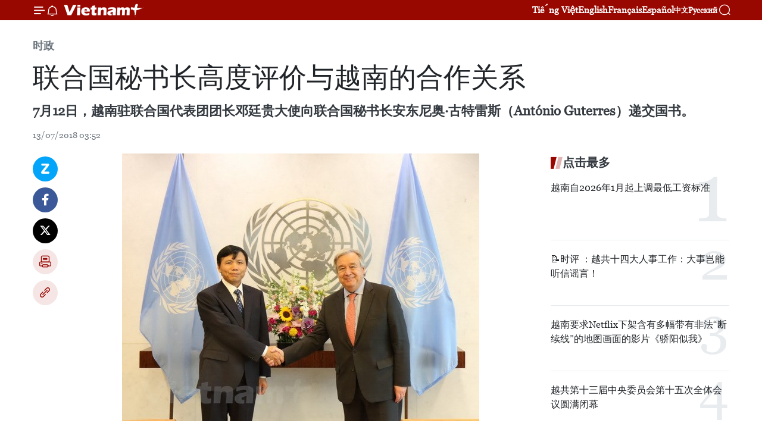

--- FILE ---
content_type: text/html;charset=utf-8
request_url: https://zh.vietnamplus.vn/article-post82958.vnp
body_size: 22868
content:
<!DOCTYPE html> <html lang="zh" class="cn"> <head> <title>联合国秘书长高度评价与越南的合作关系 | Vietnam+ (VietnamPlus)</title> <meta name="description" content="7月12日，越南驻联合国代表团团长邓廷贵大使向联合国秘书长安东尼奥·古特雷斯（António Guterres）递交国书。"/> <meta name="keywords" content="联合国, 安东尼奥, 邓廷贵, 普遍定期审议, 维和行动, 联合国大会"/> <meta name="news_keywords" content="联合国, 安东尼奥, 邓廷贵, 普遍定期审议, 维和行动, 联合国大会"/> <meta http-equiv="Content-Type" content="text/html; charset=utf-8" /> <meta http-equiv="X-UA-Compatible" content="IE=edge"/> <meta http-equiv="refresh" content="1800" /> <meta name="revisit-after" content="1 days" /> <meta name="viewport" content="width=device-width, initial-scale=1"> <meta http-equiv="content-language" content="vi" /> <meta name="format-detection" content="telephone=no"/> <meta name="format-detection" content="address=no"/> <meta name="apple-mobile-web-app-capable" content="yes"> <meta name="apple-mobile-web-app-status-bar-style" content="black"> <meta name="apple-mobile-web-app-title" content="Vietnam+ (VietnamPlus)"/> <meta name="referrer" content="no-referrer-when-downgrade"/> <link rel="shortcut icon" href="https://media.vietnamplus.vn/assets/web/styles/img/favicon.ico" type="image/x-icon" /> <link rel="preconnect" href="https://media.vietnamplus.vn"/> <link rel="dns-prefetch" href="https://media.vietnamplus.vn"/> <link rel="preconnect" href="//www.google-analytics.com" /> <link rel="preconnect" href="//www.googletagmanager.com" /> <link rel="preconnect" href="//stc.za.zaloapp.com" /> <link rel="preconnect" href="//fonts.googleapis.com" /> <link rel="preconnect" href="//pagead2.googlesyndication.com"/> <link rel="preconnect" href="//tpc.googlesyndication.com"/> <link rel="preconnect" href="//securepubads.g.doubleclick.net"/> <link rel="preconnect" href="//accounts.google.com"/> <link rel="preconnect" href="//adservice.google.com"/> <link rel="preconnect" href="//adservice.google.com.vn"/> <link rel="preconnect" href="//www.googletagservices.com"/> <link rel="preconnect" href="//partner.googleadservices.com"/> <link rel="preconnect" href="//tpc.googlesyndication.com"/> <link rel="preconnect" href="//za.zdn.vn"/> <link rel="preconnect" href="//sp.zalo.me"/> <link rel="preconnect" href="//connect.facebook.net"/> <link rel="preconnect" href="//www.facebook.com"/> <link rel="dns-prefetch" href="//www.google-analytics.com" /> <link rel="dns-prefetch" href="//www.googletagmanager.com" /> <link rel="dns-prefetch" href="//stc.za.zaloapp.com" /> <link rel="dns-prefetch" href="//fonts.googleapis.com" /> <link rel="dns-prefetch" href="//pagead2.googlesyndication.com"/> <link rel="dns-prefetch" href="//tpc.googlesyndication.com"/> <link rel="dns-prefetch" href="//securepubads.g.doubleclick.net"/> <link rel="dns-prefetch" href="//accounts.google.com"/> <link rel="dns-prefetch" href="//adservice.google.com"/> <link rel="dns-prefetch" href="//adservice.google.com.vn"/> <link rel="dns-prefetch" href="//www.googletagservices.com"/> <link rel="dns-prefetch" href="//partner.googleadservices.com"/> <link rel="dns-prefetch" href="//tpc.googlesyndication.com"/> <link rel="dns-prefetch" href="//za.zdn.vn"/> <link rel="dns-prefetch" href="//sp.zalo.me"/> <link rel="dns-prefetch" href="//connect.facebook.net"/> <link rel="dns-prefetch" href="//www.facebook.com"/> <link rel="dns-prefetch" href="//graph.facebook.com"/> <link rel="dns-prefetch" href="//static.xx.fbcdn.net"/> <link rel="dns-prefetch" href="//staticxx.facebook.com"/> <script> var cmsConfig = { domainDesktop: 'https://zh.vietnamplus.vn', domainMobile: 'https://zh.vietnamplus.vn', domainApi: 'https://zh-api.vietnamplus.vn', domainStatic: 'https://media.vietnamplus.vn', domainLog: 'https://zh-log.vietnamplus.vn', googleAnalytics: 'G\-6R6V6RSN83', siteId: 0, pageType: 1, objectId: 82958, adsZone: 371, allowAds: false, adsLazy: true, antiAdblock: true, }; if (window.location.protocol !== 'https:' && window.location.hostname.indexOf('vietnamplus.vn') !== -1) { window.location = 'https://' + window.location.hostname + window.location.pathname + window.location.hash; } var USER_AGENT=window.navigator&&(window.navigator.userAgent||window.navigator.vendor)||window.opera||"",IS_MOBILE=/Android|webOS|iPhone|iPod|BlackBerry|Windows Phone|IEMobile|Mobile Safari|Opera Mini/i.test(USER_AGENT),IS_REDIRECT=!1;function setCookie(e,o,i){var n=new Date,i=(n.setTime(n.getTime()+24*i*60*60*1e3),"expires="+n.toUTCString());document.cookie=e+"="+o+"; "+i+";path=/;"}function getCookie(e){var o=document.cookie.indexOf(e+"="),i=o+e.length+1;return!o&&e!==document.cookie.substring(0,e.length)||-1===o?null:(-1===(e=document.cookie.indexOf(";",i))&&(e=document.cookie.length),unescape(document.cookie.substring(i,e)))}IS_MOBILE&&getCookie("isDesktop")&&(setCookie("isDesktop",1,-1),window.location=window.location.pathname.replace(".amp", ".vnp")+window.location.search,IS_REDIRECT=!0); </script> <script> if(USER_AGENT && USER_AGENT.indexOf("facebot") <= 0 && USER_AGENT.indexOf("facebookexternalhit") <= 0) { var query = ''; var hash = ''; if (window.location.search) query = window.location.search; if (window.location.hash) hash = window.location.hash; var canonicalUrl = 'https://zh.vietnamplus.vn/article-post82958.vnp' + query + hash ; var curUrl = decodeURIComponent(window.location.href); if(!location.port && canonicalUrl.startsWith("http") && curUrl != canonicalUrl){ window.location.replace(canonicalUrl); } } </script> <meta property="fb:pages" content="120834779440" /> <meta property="fb:app_id" content="1960985707489919" /> <meta name="author" content="Vietnam+ (VietnamPlus)" /> <meta name="copyright" content="Copyright © 2026 by Vietnam+ (VietnamPlus)" /> <meta name="RATING" content="GENERAL" /> <meta name="GENERATOR" content="Vietnam+ (VietnamPlus)" /> <meta content="Vietnam+ (VietnamPlus)" itemprop="sourceOrganization" name="source"/> <meta content="news" itemprop="genre" name="medium"/> <meta name="robots" content="noarchive, max-image-preview:large, index, follow" /> <meta name="GOOGLEBOT" content="noarchive, max-image-preview:large, index, follow" /> <link rel="canonical" href="https://zh.vietnamplus.vn/article-post82958.vnp" /> <meta property="og:site_name" content="Vietnam+ (VietnamPlus)"/> <meta property="og:rich_attachment" content="true"/> <meta property="og:type" content="article"/> <meta property="og:url" content="https://zh.vietnamplus.vn/article-post82958.vnp"/> <meta property="og:image" content="https://mediazh.vietnamplus.vn/images/d64b6dba57756e92a2c312b3d69010b7090cc516ccabf2196fbe1403c093075c2e66dbf9e2a508317d168271a96b6c54852e40c7d9015a7e7c4e7665dea8a8fd316a30945751280a8de64327afc1b74a/Dangdinhquy.jpg.webp"/> <meta property="og:image:width" content="1200"/> <meta property="og:image:height" content="630"/> <meta property="og:title" content="联合国秘书长高度评价与越南的合作关系"/> <meta property="og:description" content="7月12日，越南驻联合国代表团团长邓廷贵大使向联合国秘书长安东尼奥·古特雷斯（António Guterres）递交国书。"/> <meta name="twitter:card" value="summary"/> <meta name="twitter:url" content="https://zh.vietnamplus.vn/article-post82958.vnp"/> <meta name="twitter:title" content="联合国秘书长高度评价与越南的合作关系"/> <meta name="twitter:description" content="7月12日，越南驻联合国代表团团长邓廷贵大使向联合国秘书长安东尼奥·古特雷斯（António Guterres）递交国书。"/> <meta name="twitter:image" content="https://mediazh.vietnamplus.vn/images/d64b6dba57756e92a2c312b3d69010b7090cc516ccabf2196fbe1403c093075c2e66dbf9e2a508317d168271a96b6c54852e40c7d9015a7e7c4e7665dea8a8fd316a30945751280a8de64327afc1b74a/Dangdinhquy.jpg.webp"/> <meta name="twitter:site" content="@Vietnam+ (VietnamPlus)"/> <meta name="twitter:creator" content="@Vietnam+ (VietnamPlus)"/> <meta property="article:publisher" content="https://www.facebook.com/VietnamPlus" /> <meta property="article:tag" content="联合国, 安东尼奥, 邓廷贵, 普遍定期审议, 维和行动, 联合国大会"/> <meta property="article:section" content="时政" /> <meta property="article:published_time" content="2018-07-13T10:52:00+0700"/> <meta property="article:modified_time" content="2018-07-13T11:03:36+0700"/> <script type="application/ld+json"> { "@context": "http://schema.org", "@type": "Organization", "name": "Vietnam+ (VietnamPlus)", "url": "https://zh.vietnamplus.vn", "logo": "https://media.vietnamplus.vn/assets/web/styles/img/logo.png", "foundingDate": "2008", "founders": [ { "@type": "Person", "name": "Thông tấn xã Việt Nam (TTXVN)" } ], "address": [ { "@type": "PostalAddress", "streetAddress": "Số 05 Lý Thường Kiệt - Hà Nội - Việt Nam", "addressLocality": "Hà Nội City", "addressRegion": "Northeast", "postalCode": "100000", "addressCountry": "VNM" } ], "contactPoint": [ { "@type": "ContactPoint", "telephone": "+84-243-941-1349", "contactType": "customer service" }, { "@type": "ContactPoint", "telephone": "+84-243-941-1348", "contactType": "customer service" } ], "sameAs": [ "https://www.facebook.com/VietnamPlus", "https://www.tiktok.com/@vietnamplus", "https://twitter.com/vietnamplus", "https://www.youtube.com/c/BaoVietnamPlus" ] } </script> <script type="application/ld+json"> { "@context" : "https://schema.org", "@type" : "WebSite", "name": "Vietnam+ (VietnamPlus)", "url": "https://zh.vietnamplus.vn", "alternateName" : "Báo điện tử VIETNAMPLUS, Cơ quan của Thông tấn xã Việt Nam (TTXVN)", "potentialAction": { "@type": "SearchAction", "target": { "@type": "EntryPoint", "urlTemplate": "https://zh.vietnamplus.vn/search/?q={search_term_string}" }, "query-input": "required name=search_term_string" } } </script> <script type="application/ld+json"> { "@context":"http://schema.org", "@type":"BreadcrumbList", "itemListElement":[ { "@type":"ListItem", "position":1, "item":{ "@id":"https://zh.vietnamplus.vn/politics/", "name":"时政" } } ] } </script> <script type="application/ld+json"> { "@context": "http://schema.org", "@type": "NewsArticle", "mainEntityOfPage":{ "@type":"WebPage", "@id":"https://zh.vietnamplus.vn/article-post82958.vnp" }, "headline": "联合国秘书长高度评价与越南的合作关系", "description": "7月12日，越南驻联合国代表团团长邓廷贵大使向联合国秘书长安东尼奥·古特雷斯（António Guterres）递交国书。", "image": { "@type": "ImageObject", "url": "https://mediazh.vietnamplus.vn/images/d64b6dba57756e92a2c312b3d69010b7090cc516ccabf2196fbe1403c093075c2e66dbf9e2a508317d168271a96b6c54852e40c7d9015a7e7c4e7665dea8a8fd316a30945751280a8de64327afc1b74a/Dangdinhquy.jpg.webp", "width" : 1200, "height" : 675 }, "datePublished": "2018-07-13T10:52:00+0700", "dateModified": "2018-07-13T11:03:36+0700", "author": { "@type": "Person", "name": "" }, "publisher": { "@type": "Organization", "name": "Vietnam+ (VietnamPlus)", "logo": { "@type": "ImageObject", "url": "https://media.vietnamplus.vn/assets/web/styles/img/logo.png" } } } </script> <link rel="preload" href="https://media.vietnamplus.vn/assets/web/styles/css/main.min-1.0.14.css" as="style"> <link rel="preload" href="https://media.vietnamplus.vn/assets/web/js/main.min-1.0.33.js" as="script"> <link rel="preload" href="https://media.vietnamplus.vn/assets/web/js/detail.min-1.0.15.js" as="script"> <link rel="preload" href="https://common.mcms.one/assets/styles/css/vietnamplus-1.0.0.css" as="style"> <link rel="stylesheet" href="https://common.mcms.one/assets/styles/css/vietnamplus-1.0.0.css"> <link id="cms-style" rel="stylesheet" href="https://media.vietnamplus.vn/assets/web/styles/css/main.min-1.0.14.css"> <script type="text/javascript"> var _metaOgUrl = 'https://zh.vietnamplus.vn/article-post82958.vnp'; var page_title = document.title; var tracked_url = window.location.pathname + window.location.search + window.location.hash; var cate_path = 'politics'; if (cate_path.length > 0) { tracked_url = "/" + cate_path + tracked_url; } </script> <script async="" src="https://www.googletagmanager.com/gtag/js?id=G-6R6V6RSN83"></script> <script> window.dataLayer = window.dataLayer || []; function gtag(){dataLayer.push(arguments);} gtag('js', new Date()); gtag('config', 'G-6R6V6RSN83', {page_path: tracked_url}); </script> <script>window.dataLayer = window.dataLayer || [];dataLayer.push({'pageCategory': '/politics'});</script> <script> window.dataLayer = window.dataLayer || []; dataLayer.push({ 'event': 'Pageview', 'articleId': '82958', 'articleTitle': '联合国秘书长高度评价与越南的合作关系', 'articleCategory': '时政', 'articleAlowAds': false, 'articleType': 'detail', 'articleTags': '联合国, 安东尼奥, 邓廷贵, 普遍定期审议, 维和行动, 联合国大会', 'articlePublishDate': '2018-07-13T10:52:00+0700', 'articleThumbnail': 'https://mediazh.vietnamplus.vn/images/d64b6dba57756e92a2c312b3d69010b7090cc516ccabf2196fbe1403c093075c2e66dbf9e2a508317d168271a96b6c54852e40c7d9015a7e7c4e7665dea8a8fd316a30945751280a8de64327afc1b74a/Dangdinhquy.jpg.webp', 'articleShortUrl': 'https://zh.vietnamplus.vn/article-post82958.vnp', 'articleFullUrl': 'https://zh.vietnamplus.vn/article-post82958.vnp', }); </script> <script type='text/javascript'> gtag('event', 'article_page',{ 'articleId': '82958', 'articleTitle': '联合国秘书长高度评价与越南的合作关系', 'articleCategory': '时政', 'articleAlowAds': false, 'articleType': 'detail', 'articleTags': '联合国, 安东尼奥, 邓廷贵, 普遍定期审议, 维和行动, 联合国大会', 'articlePublishDate': '2018-07-13T10:52:00+0700', 'articleThumbnail': 'https://mediazh.vietnamplus.vn/images/d64b6dba57756e92a2c312b3d69010b7090cc516ccabf2196fbe1403c093075c2e66dbf9e2a508317d168271a96b6c54852e40c7d9015a7e7c4e7665dea8a8fd316a30945751280a8de64327afc1b74a/Dangdinhquy.jpg.webp', 'articleShortUrl': 'https://zh.vietnamplus.vn/article-post82958.vnp', 'articleFullUrl': 'https://zh.vietnamplus.vn/article-post82958.vnp', }); </script> <script>(function(w,d,s,l,i){w[l]=w[l]||[];w[l].push({'gtm.start': new Date().getTime(),event:'gtm.js'});var f=d.getElementsByTagName(s)[0], j=d.createElement(s),dl=l!='dataLayer'?'&l='+l:'';j.async=true;j.src= 'https://www.googletagmanager.com/gtm.js?id='+i+dl;f.parentNode.insertBefore(j,f); })(window,document,'script','dataLayer','GTM-5WM58F3N');</script> <script type="text/javascript"> !function(){"use strict";function e(e){var t=!(arguments.length>1&&void 0!==arguments[1])||arguments[1],c=document.createElement("script");c.src=e,t?c.type="module":(c.async=!0,c.type="text/javascript",c.setAttribute("nomodule",""));var n=document.getElementsByTagName("script")[0];n.parentNode.insertBefore(c,n)}!function(t,c){!function(t,c,n){var a,o,r;n.accountId=c,null!==(a=t.marfeel)&&void 0!==a||(t.marfeel={}),null!==(o=(r=t.marfeel).cmd)&&void 0!==o||(r.cmd=[]),t.marfeel.config=n;var i="https://sdk.mrf.io/statics";e("".concat(i,"/marfeel-sdk.js?id=").concat(c),!0),e("".concat(i,"/marfeel-sdk.es5.js?id=").concat(c),!1)}(t,c,arguments.length>2&&void 0!==arguments[2]?arguments[2]:{})}(window,2272,{} )}(); </script> <script async src="https://sp.zalo.me/plugins/sdk.js"></script> </head> <body class="detail-page"> <div id="sdaWeb_SdaMasthead" class="rennab rennab-top" data-platform="1" data-position="Web_SdaMasthead"> </div> <header class=" site-header"> <div class="sticky"> <div class="container"> <i class="ic-menu"></i> <i class="ic-bell"></i> <div id="header-news" class="pick-news hidden" data-source="header-latest-news"></div> <a class="small-logo" href="/" title="Vietnam+ (VietnamPlus)">Vietnam+ (VietnamPlus)</a> <ul class="menu"> <li> <a href="https://www.vietnamplus.vn" title="Tiếng Việt" target="_blank">Tiếng Việt</a> </li> <li> <a href="https://en.vietnamplus.vn" title="English" target="_blank" rel="nofollow">English</a> </li> <li> <a href="https://fr.vietnamplus.vn" title="Français" target="_blank" rel="nofollow">Français</a> </li> <li> <a href="https://es.vietnamplus.vn" title="Español" target="_blank" rel="nofollow">Español</a> </li> <li> <a href="https://zh.vietnamplus.vn" title="中文" target="_blank" rel="nofollow">中文</a> </li> <li> <a href="https://ru.vietnamplus.vn" title="Русский" target="_blank" rel="nofollow">Русский</a> </li> </ul> <div class="search-wrapper"> <i class="ic-search"></i> <input type="text" class="search txtsearch" placeholder="关键词"> </div> </div> </div> </header> <div class="site-body"> <div id="sdaWeb_SdaBackground" class="rennab " data-platform="1" data-position="Web_SdaBackground"> </div> <div class="container"> <div class="breadcrumb breadcrumb-detail"> <h2 class="main"> <a href="https://zh.vietnamplus.vn/politics/" title="时政" class="active">时政</a> </h2> </div> <div id="sdaWeb_SdaTop" class="rennab " data-platform="1" data-position="Web_SdaTop"> </div> <div class="article"> <h1 class="article__title cms-title "> 联合国秘书长高度评价与越南的合作关系 </h1> <div class="article__sapo cms-desc"> 7月12日，越南驻联合国代表团团长邓廷贵大使向联合国秘书长安东尼奥·古特雷斯（António Guterres）递交国书。 </div> <div id="sdaWeb_SdaArticleAfterSapo" class="rennab " data-platform="1" data-position="Web_SdaArticleAfterSapo"> </div> <div class="article__meta"> <time class="time" datetime="2018-07-13T10:52:00+0700" data-time="1531453920" data-friendly="false">2018年07月13日星期五 10:52</time> <meta class="cms-date" itemprop="datePublished" content="2018-07-13T10:52:00+0700"> </div> <div class="col"> <div class="main-col content-col"> <div class="article__body zce-content-body cms-body" itemprop="articleBody"> <div class="social-pin sticky article__social"> <a href="javascript:void(0);" class="zl zalo-share-button" title="Zalo" data-href="https://zh.vietnamplus.vn/article-post82958.vnp" data-oaid="4486284411240520426" data-layout="1" data-color="blue" data-customize="true">Zalo</a> <a href="javascript:void(0);" class="item fb" data-href="https://zh.vietnamplus.vn/article-post82958.vnp" data-rel="facebook" title="Facebook">Facebook</a> <a href="javascript:void(0);" class="item tw" data-href="https://zh.vietnamplus.vn/article-post82958.vnp" data-rel="twitter" title="Twitter">Twitter</a> <a href="javascript:void(0);" class="bookmark sendbookmark hidden" onclick="ME.sendBookmark(this, 82958);" data-id="82958" title="收藏">收藏</a> <a href="javascript:void(0);" class="print sendprint" title="Print" data-href="/print-82958.html">打印</a> <a href="javascript:void(0);" class="item link" data-href="https://zh.vietnamplus.vn/article-post82958.vnp" data-rel="copy" title="Copy link">Copy link</a> </div> <div class="ExternalClass4139DEA3E0814BCCAA803FB6D5521672"> <div class="ExternalClass3D9D633B3C154084A5EC9552693EED87"> <div class="article-photo"> <a href="/Uploaded_ZH/sxtt/2018_07_13/Dangdinhquy.jpg" rel="nofollow" target="_blank"><img alt="联合国秘书长高度评价与越南的合作关系 ảnh 1" src="[data-uri]" class="lazyload cms-photo" data-large-src="https://mediazh.vietnamplus.vn/images/0270f1f1e01d9af365452aa5421fef27dffda6a0fc65e4f6b4ee309260519aaf5c673064de51490855056efb41caa9b8a1705c19c960b833736a6fb4e307ef27/Dangdinhquy.jpg" data-src="https://mediazh.vietnamplus.vn/images/96ffd5bee16f5c3e10e13684daa7101a5fdf13a6ba48898bfafbc376e41952af24eaf75ba37a4274d96f0649b196d88841e276017b655c9986dbd0056ab15af0/Dangdinhquy.jpg" title="联合国秘书长高度评价与越南的合作关系 ảnh 1"></a><span>越南驻联合国代表团团长邓廷贵大使（左）与联合国秘书长安东尼奥•古特雷斯亲切握手。（图片来源：越通社）</span> </div> <br> 越通社美国——越通社驻纽约记者报道，7月12日，越南驻联合国代表团团长邓廷贵大使向联合国秘书长安东尼奥·古特雷斯（António Guterres）递交国书。 <br> <br> 在接受邓廷贵大使递交国书之后，安东尼奥·古特雷斯对他担任越南驻联合国代表团团长大使一职表示祝贺，并表示他对越南有着深刻的印象。近期，安东尼奥·古特雷斯已同越南高层领导进行了会晤。他高度评价越南与联合国在多个领域的合作关系，并强调越南是成功落实联合国千年发展目标， 联合国把越南选为开展联合国绿色经济发展模式等的首个国家。他对越南为2014年联合国普遍定期审议(国别人权审查)所作出的有效贡献表示认可。在和平与安全领域，安东尼奥希望越南将积极参加联合国维和行动。 他表示，联合国将继续为邓廷贵大使以及越南提供积极的帮助。 </div> <div class="ExternalClass3D9D633B3C154084A5EC9552693EED87"> <a href="http://zh.vietnamplus.vn/联合国秘书长高度评价越南在东盟和联合国的角色与贡献/315.vnp" class="cms-relate">[联合国秘书长高度评价越南在东盟和联合国的角色与贡献]</a> <br> <br> 邓廷贵大使表示，越南感谢联合国一直以来对越南提供的支持与合作，并强调越南的一贯政策是力争成为联合国积极且负责任的成员国，同时承诺越南将做好筹备工作，派遣更多军官参加联合国维和行动。他强调，越南同联合国的关系是越南对外政策中的头等优先。今后几年，越南高层领导将对联合国进行访问，尤其是今年9月，越南国家主席陈大光将出席第73届联合国大会。（越通社——VNA） <br> <br> <br> </div>
</div> <div class="article__source"> <div class="source"> <span class="name">越通社</span> </div> </div> <div id="sdaWeb_SdaArticleAfterBody" class="rennab " data-platform="1" data-position="Web_SdaArticleAfterBody"> </div> </div> <div class="article__tag"> <a class="active" href="https://zh.vietnamplus.vn/tag/联合国-tag401.vnp" title="联合国">#联合国</a> <a class="active" href="https://zh.vietnamplus.vn/tag/-8-tag28070.vnp" title="安东尼奥">#安东尼奥</a> <a class="" href="https://zh.vietnamplus.vn/tag.vnp?q=邓廷贵" title="邓廷贵">#邓廷贵</a> <a class="" href="https://zh.vietnamplus.vn/tag.vnp?q=普遍定期审议" title="普遍定期审议">#普遍定期审议</a> <a class="" href="https://zh.vietnamplus.vn/tag/维和行动-tag3293.vnp" title="维和行动">#维和行动</a> <a class="" href="https://zh.vietnamplus.vn/tag/联合国大会-tag1157.vnp" title="联合国大会">#联合国大会</a> </div> <div id="sdaWeb_SdaArticleAfterTag" class="rennab " data-platform="1" data-position="Web_SdaArticleAfterTag"> </div> <div class="wrap-social"> <div class="social-pin article__social"> <a href="javascript:void(0);" class="zl zalo-share-button" title="Zalo" data-href="https://zh.vietnamplus.vn/article-post82958.vnp" data-oaid="4486284411240520426" data-layout="1" data-color="blue" data-customize="true">Zalo</a> <a href="javascript:void(0);" class="item fb" data-href="https://zh.vietnamplus.vn/article-post82958.vnp" data-rel="facebook" title="Facebook">Facebook</a> <a href="javascript:void(0);" class="item tw" data-href="https://zh.vietnamplus.vn/article-post82958.vnp" data-rel="twitter" title="Twitter">Twitter</a> <a href="javascript:void(0);" class="bookmark sendbookmark hidden" onclick="ME.sendBookmark(this, 82958);" data-id="82958" title="收藏">收藏</a> <a href="javascript:void(0);" class="print sendprint" title="Print" data-href="/print-82958.html">打印</a> <a href="javascript:void(0);" class="item link" data-href="https://zh.vietnamplus.vn/article-post82958.vnp" data-rel="copy" title="Copy link">Copy link</a> </div> <a href="https://news.google.com/publications/CAAqBwgKMN-18wowlLWFAw?hl=vi&gl=VN&ceid=VN%3Avi" class="google-news" target="_blank" title="Google News">关注 VietnamPlus</a> </div> <div id="sdaWeb_SdaArticleAfterBody1" class="rennab " data-platform="1" data-position="Web_SdaArticleAfterBody1"> </div> <div id="sdaWeb_SdaArticleAfterBody2" class="rennab " data-platform="1" data-position="Web_SdaArticleAfterBody2"> </div> <div class="box-related-news"> <h3 class="box-heading"> <span class="title">相关新闻</span> </h3> <div class="box-content" data-source="related-news"> <article class="story"> <figure class="story__thumb"> <a class="cms-link" href="https://zh.vietnamplus.vn/article-post81938.vnp" title="越南警察积极参加联合国各项活动"> <img class="lazyload" src="[data-uri]" data-src="https://mediazh.vietnamplus.vn/images/6a207130380a6995adc232b70938d3a770a7839271abd93139f21bb73e1d8a97a2e49249f7abe5cac8af6df541ab9a9f523f12b7b18415f5f6e3ec2a01751e47/van_ve.jpg.webp" data-srcset="https://mediazh.vietnamplus.vn/images/6a207130380a6995adc232b70938d3a770a7839271abd93139f21bb73e1d8a97a2e49249f7abe5cac8af6df541ab9a9f523f12b7b18415f5f6e3ec2a01751e47/van_ve.jpg.webp 1x, https://mediazh.vietnamplus.vn/images/c0b508db472e6bb0e68a748ea188e06870a7839271abd93139f21bb73e1d8a97a2e49249f7abe5cac8af6df541ab9a9f523f12b7b18415f5f6e3ec2a01751e47/van_ve.jpg.webp 2x" alt="越南警察积极参加联合国各项活动"> <noscript><img src="https://mediazh.vietnamplus.vn/images/6a207130380a6995adc232b70938d3a770a7839271abd93139f21bb73e1d8a97a2e49249f7abe5cac8af6df541ab9a9f523f12b7b18415f5f6e3ec2a01751e47/van_ve.jpg.webp" srcset="https://mediazh.vietnamplus.vn/images/6a207130380a6995adc232b70938d3a770a7839271abd93139f21bb73e1d8a97a2e49249f7abe5cac8af6df541ab9a9f523f12b7b18415f5f6e3ec2a01751e47/van_ve.jpg.webp 1x, https://mediazh.vietnamplus.vn/images/c0b508db472e6bb0e68a748ea188e06870a7839271abd93139f21bb73e1d8a97a2e49249f7abe5cac8af6df541ab9a9f523f12b7b18415f5f6e3ec2a01751e47/van_ve.jpg.webp 2x" alt="越南警察积极参加联合国各项活动" class="image-fallback"></noscript> </a> </figure> <h2 class="story__heading" data-tracking="81938"> <a class=" cms-link" href="https://zh.vietnamplus.vn/article-post81938.vnp" title="越南警察积极参加联合国各项活动"> 越南警察积极参加联合国各项活动 </a> </h2> <time class="time" datetime="2018-06-22T16:26:00+0700" data-time="1529659560"> 22/06/2018 16:26 </time> <div class="story__summary story__shorten"> 6月21日，联合国第二届警察首脑峰会在纽约召开。这是各国警察力量和各伙伴分享业务信息和经验的良好平台。本届峰会吸引来自联合国193个成员国各位部长、警察长、警察力量代表等出席。越南公安部警察总局代总局长陈文卫中将出席峰会。 </div> </article> <article class="story"> <figure class="story__thumb"> <a class="cms-link" href="https://zh.vietnamplus.vn/article-post82215.vnp" title="越南被联合国选为维和部队的训练场所"> <img class="lazyload" src="[data-uri]" data-src="https://mediazh.vietnamplus.vn/images/6a207130380a6995adc232b70938d3a770a7839271abd93139f21bb73e1d8a97ee50ddc3e616811cdaf5d298d1ba05989401cdfba7329cf90b51c3a67820b3566088d2cb28356d19c6af834d7b6e746b/peackeeping_forces.jpg.webp" data-srcset="https://mediazh.vietnamplus.vn/images/6a207130380a6995adc232b70938d3a770a7839271abd93139f21bb73e1d8a97ee50ddc3e616811cdaf5d298d1ba05989401cdfba7329cf90b51c3a67820b3566088d2cb28356d19c6af834d7b6e746b/peackeeping_forces.jpg.webp 1x, https://mediazh.vietnamplus.vn/images/c0b508db472e6bb0e68a748ea188e06870a7839271abd93139f21bb73e1d8a97ee50ddc3e616811cdaf5d298d1ba05989401cdfba7329cf90b51c3a67820b3566088d2cb28356d19c6af834d7b6e746b/peackeeping_forces.jpg.webp 2x" alt="越南被联合国选为维和部队的训练场所"> <noscript><img src="https://mediazh.vietnamplus.vn/images/6a207130380a6995adc232b70938d3a770a7839271abd93139f21bb73e1d8a97ee50ddc3e616811cdaf5d298d1ba05989401cdfba7329cf90b51c3a67820b3566088d2cb28356d19c6af834d7b6e746b/peackeeping_forces.jpg.webp" srcset="https://mediazh.vietnamplus.vn/images/6a207130380a6995adc232b70938d3a770a7839271abd93139f21bb73e1d8a97ee50ddc3e616811cdaf5d298d1ba05989401cdfba7329cf90b51c3a67820b3566088d2cb28356d19c6af834d7b6e746b/peackeeping_forces.jpg.webp 1x, https://mediazh.vietnamplus.vn/images/c0b508db472e6bb0e68a748ea188e06870a7839271abd93139f21bb73e1d8a97ee50ddc3e616811cdaf5d298d1ba05989401cdfba7329cf90b51c3a67820b3566088d2cb28356d19c6af834d7b6e746b/peackeeping_forces.jpg.webp 2x" alt="越南被联合国选为维和部队的训练场所" class="image-fallback"></noscript> </a> </figure> <h2 class="story__heading" data-tracking="82215"> <a class=" cms-link" href="https://zh.vietnamplus.vn/article-post82215.vnp" title="越南被联合国选为维和部队的训练场所"> 越南被联合国选为维和部队的训练场所 </a> </h2> <time class="time" datetime="2018-06-26T17:17:00+0700" data-time="1530008220"> 26/06/2018 17:17 </time> <div class="story__summary story__shorten"> 越南被联合国外勤支助部选为东南亚四个维和部队培训基地之一。据悉，首个维和培训班将于今年底在越南开班。 </div> </article> <article class="story"> <figure class="story__thumb"> <a class="cms-link" href="https://zh.vietnamplus.vn/article-post82235.vnp" title="政府总理阮春福会见联合国下属机构领导"> <img class="lazyload" src="[data-uri]" data-src="https://mediazh.vietnamplus.vn/images/6a207130380a6995adc232b70938d3a770a7839271abd93139f21bb73e1d8a973e99e531bf4c5f2b2578670636247f74a0942a9a568fc9b0ca3257ded2e32d14/achim.jpg.webp" data-srcset="https://mediazh.vietnamplus.vn/images/6a207130380a6995adc232b70938d3a770a7839271abd93139f21bb73e1d8a973e99e531bf4c5f2b2578670636247f74a0942a9a568fc9b0ca3257ded2e32d14/achim.jpg.webp 1x, https://mediazh.vietnamplus.vn/images/c0b508db472e6bb0e68a748ea188e06870a7839271abd93139f21bb73e1d8a973e99e531bf4c5f2b2578670636247f74a0942a9a568fc9b0ca3257ded2e32d14/achim.jpg.webp 2x" alt="政府总理阮春福会见联合国下属机构领导"> <noscript><img src="https://mediazh.vietnamplus.vn/images/6a207130380a6995adc232b70938d3a770a7839271abd93139f21bb73e1d8a973e99e531bf4c5f2b2578670636247f74a0942a9a568fc9b0ca3257ded2e32d14/achim.jpg.webp" srcset="https://mediazh.vietnamplus.vn/images/6a207130380a6995adc232b70938d3a770a7839271abd93139f21bb73e1d8a973e99e531bf4c5f2b2578670636247f74a0942a9a568fc9b0ca3257ded2e32d14/achim.jpg.webp 1x, https://mediazh.vietnamplus.vn/images/c0b508db472e6bb0e68a748ea188e06870a7839271abd93139f21bb73e1d8a973e99e531bf4c5f2b2578670636247f74a0942a9a568fc9b0ca3257ded2e32d14/achim.jpg.webp 2x" alt="政府总理阮春福会见联合国下属机构领导" class="image-fallback"></noscript> </a> </figure> <h2 class="story__heading" data-tracking="82235"> <a class=" cms-link" href="https://zh.vietnamplus.vn/article-post82235.vnp" title="政府总理阮春福会见联合国下属机构领导"> 政府总理阮春福会见联合国下属机构领导 </a> </h2> <time class="time" datetime="2018-06-27T10:27:00+0700" data-time="1530070020"> 27/06/2018 10:27 </time> <div class="story__summary story__shorten"> 在岘港市举行的全球环境基金（GEF）第六届成员国大会框架下，越南政府总理阮春福6月27日会见联合国若干下属机构领导代表。 </div> </article> <article class="story"> <figure class="story__thumb"> <a class="cms-link" href="https://zh.vietnamplus.vn/article-post82299.vnp" title="全球环境基金第六届成员国大会：将提供41亿美元的援助资金用于解决全球环境问题"> <img class="lazyload" src="[data-uri]" data-src="https://mediazh.vietnamplus.vn/images/6a207130380a6995adc232b70938d3a770a7839271abd93139f21bb73e1d8a97629b68b35a7467d8c115093a16cf8e912d302f3badb89b4c9258fd706de4b1c8/phat_bieu.jpg.webp" data-srcset="https://mediazh.vietnamplus.vn/images/6a207130380a6995adc232b70938d3a770a7839271abd93139f21bb73e1d8a97629b68b35a7467d8c115093a16cf8e912d302f3badb89b4c9258fd706de4b1c8/phat_bieu.jpg.webp 1x, https://mediazh.vietnamplus.vn/images/c0b508db472e6bb0e68a748ea188e06870a7839271abd93139f21bb73e1d8a97629b68b35a7467d8c115093a16cf8e912d302f3badb89b4c9258fd706de4b1c8/phat_bieu.jpg.webp 2x" alt="全球环境基金第六届成员国大会：将提供41亿美元的援助资金用于解决全球环境问题"> <noscript><img src="https://mediazh.vietnamplus.vn/images/6a207130380a6995adc232b70938d3a770a7839271abd93139f21bb73e1d8a97629b68b35a7467d8c115093a16cf8e912d302f3badb89b4c9258fd706de4b1c8/phat_bieu.jpg.webp" srcset="https://mediazh.vietnamplus.vn/images/6a207130380a6995adc232b70938d3a770a7839271abd93139f21bb73e1d8a97629b68b35a7467d8c115093a16cf8e912d302f3badb89b4c9258fd706de4b1c8/phat_bieu.jpg.webp 1x, https://mediazh.vietnamplus.vn/images/c0b508db472e6bb0e68a748ea188e06870a7839271abd93139f21bb73e1d8a97629b68b35a7467d8c115093a16cf8e912d302f3badb89b4c9258fd706de4b1c8/phat_bieu.jpg.webp 2x" alt="全球环境基金第六届成员国大会：将提供41亿美元的援助资金用于解决全球环境问题" class="image-fallback"></noscript> </a> </figure> <h2 class="story__heading" data-tracking="82299"> <a class=" cms-link" href="https://zh.vietnamplus.vn/article-post82299.vnp" title="全球环境基金第六届成员国大会：将提供41亿美元的援助资金用于解决全球环境问题"> 全球环境基金第六届成员国大会：将提供41亿美元的援助资金用于解决全球环境问题 </a> </h2> <time class="time" datetime="2018-06-28T14:34:00+0700" data-time="1530171240"> 28/06/2018 14:34 </time> <div class="story__summary story__shorten"> 全球环境基金（GEF）第六届成员国大会于6月27日上午在岘港市拉开序幕。 </div> </article> <article class="story"> <figure class="story__thumb"> <a class="cms-link" href="https://zh.vietnamplus.vn/article-post82317.vnp" title=" 越南国家主席陈大光会见瑙鲁共和国总统"> <img class="lazyload" src="[data-uri]" data-src="https://mediazh.vietnamplus.vn/images/6a207130380a6995adc232b70938d3a770a7839271abd93139f21bb73e1d8a97568e5d0af7acd3ff6fdf8d2b1ba077c5c272fabde58e0e2f73a20866cdd025c36088d2cb28356d19c6af834d7b6e746b/Medium_BANH0628341.jpg.webp" data-srcset="https://mediazh.vietnamplus.vn/images/6a207130380a6995adc232b70938d3a770a7839271abd93139f21bb73e1d8a97568e5d0af7acd3ff6fdf8d2b1ba077c5c272fabde58e0e2f73a20866cdd025c36088d2cb28356d19c6af834d7b6e746b/Medium_BANH0628341.jpg.webp 1x, https://mediazh.vietnamplus.vn/images/c0b508db472e6bb0e68a748ea188e06870a7839271abd93139f21bb73e1d8a97568e5d0af7acd3ff6fdf8d2b1ba077c5c272fabde58e0e2f73a20866cdd025c36088d2cb28356d19c6af834d7b6e746b/Medium_BANH0628341.jpg.webp 2x" alt=" 越南国家主席陈大光会见瑙鲁共和国总统"> <noscript><img src="https://mediazh.vietnamplus.vn/images/6a207130380a6995adc232b70938d3a770a7839271abd93139f21bb73e1d8a97568e5d0af7acd3ff6fdf8d2b1ba077c5c272fabde58e0e2f73a20866cdd025c36088d2cb28356d19c6af834d7b6e746b/Medium_BANH0628341.jpg.webp" srcset="https://mediazh.vietnamplus.vn/images/6a207130380a6995adc232b70938d3a770a7839271abd93139f21bb73e1d8a97568e5d0af7acd3ff6fdf8d2b1ba077c5c272fabde58e0e2f73a20866cdd025c36088d2cb28356d19c6af834d7b6e746b/Medium_BANH0628341.jpg.webp 1x, https://mediazh.vietnamplus.vn/images/c0b508db472e6bb0e68a748ea188e06870a7839271abd93139f21bb73e1d8a97568e5d0af7acd3ff6fdf8d2b1ba077c5c272fabde58e0e2f73a20866cdd025c36088d2cb28356d19c6af834d7b6e746b/Medium_BANH0628341.jpg.webp 2x" alt=" 越南国家主席陈大光会见瑙鲁共和国总统" class="image-fallback"></noscript> </a> </figure> <h2 class="story__heading" data-tracking="82317"> <a class=" cms-link" href="https://zh.vietnamplus.vn/article-post82317.vnp" title=" 越南国家主席陈大光会见瑙鲁共和国总统"> 越南国家主席陈大光会见瑙鲁共和国总统 </a> </h2> <time class="time" datetime="2018-06-28T21:30:00+0700" data-time="1530196200"> 28/06/2018 21:30 </time> <div class="story__summary story__shorten"> 越南国家主席陈大光6月28日下午在主席府会见赴越南出席全球环境基金(GEF)第六届成员国大会的瑙鲁共和国总统巴伦·瓦卡(Baron Divavesi Waqa) 。 </div> </article> <article class="story"> <figure class="story__thumb"> <a class="cms-link" href="https://zh.vietnamplus.vn/article-post82318.vnp" title="越南国家主席陈大光会见挪威驻越大使"> <img class="lazyload" src="[data-uri]" data-src="https://mediazh.vietnamplus.vn/images/6a207130380a6995adc232b70938d3a770a7839271abd93139f21bb73e1d8a970c63cd351c282737031dd07521f6d3fd9a1418355a2b3f7bdbb6d4468e12f5c7/TDQ.jpg.webp" data-srcset="https://mediazh.vietnamplus.vn/images/6a207130380a6995adc232b70938d3a770a7839271abd93139f21bb73e1d8a970c63cd351c282737031dd07521f6d3fd9a1418355a2b3f7bdbb6d4468e12f5c7/TDQ.jpg.webp 1x, https://mediazh.vietnamplus.vn/images/c0b508db472e6bb0e68a748ea188e06870a7839271abd93139f21bb73e1d8a970c63cd351c282737031dd07521f6d3fd9a1418355a2b3f7bdbb6d4468e12f5c7/TDQ.jpg.webp 2x" alt="越南国家主席陈大光会见挪威驻越大使"> <noscript><img src="https://mediazh.vietnamplus.vn/images/6a207130380a6995adc232b70938d3a770a7839271abd93139f21bb73e1d8a970c63cd351c282737031dd07521f6d3fd9a1418355a2b3f7bdbb6d4468e12f5c7/TDQ.jpg.webp" srcset="https://mediazh.vietnamplus.vn/images/6a207130380a6995adc232b70938d3a770a7839271abd93139f21bb73e1d8a970c63cd351c282737031dd07521f6d3fd9a1418355a2b3f7bdbb6d4468e12f5c7/TDQ.jpg.webp 1x, https://mediazh.vietnamplus.vn/images/c0b508db472e6bb0e68a748ea188e06870a7839271abd93139f21bb73e1d8a970c63cd351c282737031dd07521f6d3fd9a1418355a2b3f7bdbb6d4468e12f5c7/TDQ.jpg.webp 2x" alt="越南国家主席陈大光会见挪威驻越大使" class="image-fallback"></noscript> </a> </figure> <h2 class="story__heading" data-tracking="82318"> <a class=" cms-link" href="https://zh.vietnamplus.vn/article-post82318.vnp" title="越南国家主席陈大光会见挪威驻越大使"> 越南国家主席陈大光会见挪威驻越大使 </a> </h2> <time class="time" datetime="2018-06-28T21:48:00+0700" data-time="1530197280"> 28/06/2018 21:48 </time> <div class="story__summary story__shorten"> 越南国家主席陈大光6月28日下午会见前来辞行拜会的挪威驻越大使Siren Gjerme Eriksen。 </div> </article> <article class="story"> <figure class="story__thumb"> <a class="cms-link" href="https://zh.vietnamplus.vn/article-post82802.vnp" title="越南计划投资部副部长出席联合国可持续发展高级别政治论坛"> <img class="lazyload" src="[data-uri]" data-src="https://mediazh.vietnamplus.vn/images/6a207130380a6995adc232b70938d3a770a7839271abd93139f21bb73e1d8a970e4c49a81644bbb760a8bcdd494b99fb20c587e71df31df1df0d856e91c817ae809855691508213818d461d698ef1937/080016_55680f79a386a.jpg.webp" data-srcset="https://mediazh.vietnamplus.vn/images/6a207130380a6995adc232b70938d3a770a7839271abd93139f21bb73e1d8a970e4c49a81644bbb760a8bcdd494b99fb20c587e71df31df1df0d856e91c817ae809855691508213818d461d698ef1937/080016_55680f79a386a.jpg.webp 1x, https://mediazh.vietnamplus.vn/images/c0b508db472e6bb0e68a748ea188e06870a7839271abd93139f21bb73e1d8a970e4c49a81644bbb760a8bcdd494b99fb20c587e71df31df1df0d856e91c817ae809855691508213818d461d698ef1937/080016_55680f79a386a.jpg.webp 2x" alt="越南计划投资部副部长出席联合国可持续发展高级别政治论坛"> <noscript><img src="https://mediazh.vietnamplus.vn/images/6a207130380a6995adc232b70938d3a770a7839271abd93139f21bb73e1d8a970e4c49a81644bbb760a8bcdd494b99fb20c587e71df31df1df0d856e91c817ae809855691508213818d461d698ef1937/080016_55680f79a386a.jpg.webp" srcset="https://mediazh.vietnamplus.vn/images/6a207130380a6995adc232b70938d3a770a7839271abd93139f21bb73e1d8a970e4c49a81644bbb760a8bcdd494b99fb20c587e71df31df1df0d856e91c817ae809855691508213818d461d698ef1937/080016_55680f79a386a.jpg.webp 1x, https://mediazh.vietnamplus.vn/images/c0b508db472e6bb0e68a748ea188e06870a7839271abd93139f21bb73e1d8a970e4c49a81644bbb760a8bcdd494b99fb20c587e71df31df1df0d856e91c817ae809855691508213818d461d698ef1937/080016_55680f79a386a.jpg.webp 2x" alt="越南计划投资部副部长出席联合国可持续发展高级别政治论坛" class="image-fallback"></noscript> </a> </figure> <h2 class="story__heading" data-tracking="82802"> <a class=" cms-link" href="https://zh.vietnamplus.vn/article-post82802.vnp" title="越南计划投资部副部长出席联合国可持续发展高级别政治论坛"> 越南计划投资部副部长出席联合国可持续发展高级别政治论坛 </a> </h2> <time class="time" datetime="2018-07-10T10:49:00+0700" data-time="1531194540"> 10/07/2018 10:49 </time> <div class="story__summary story__shorten"> 主题为“向可持续和有弹性的社会转型”的联合国可持续发展高级别政治论坛7月9日至18日在美国纽约总部举行。越南计划与投资部副部长阮世芳将于7月16日在论坛上发表讲话，介绍越南实现可持续发展目标的进度。 </div> </article> <article class="story"> <figure class="story__thumb"> <a class="cms-link" href="https://zh.vietnamplus.vn/article-post82906.vnp" title="越南与联合国成员共同分享绿色农业发展的经验"> <img class="lazyload" src="[data-uri]" data-src="https://mediazh.vietnamplus.vn/images/6a207130380a6995adc232b70938d3a72e42ea0d4a5431f069f5519afddcd1c17dce94740c4d9d2e27ba5c21b1f1a2bf9a1418355a2b3f7bdbb6d4468e12f5c7/quy.jpg.webp" data-srcset="https://mediazh.vietnamplus.vn/images/6a207130380a6995adc232b70938d3a72e42ea0d4a5431f069f5519afddcd1c17dce94740c4d9d2e27ba5c21b1f1a2bf9a1418355a2b3f7bdbb6d4468e12f5c7/quy.jpg.webp 1x, https://mediazh.vietnamplus.vn/images/c0b508db472e6bb0e68a748ea188e0682e42ea0d4a5431f069f5519afddcd1c17dce94740c4d9d2e27ba5c21b1f1a2bf9a1418355a2b3f7bdbb6d4468e12f5c7/quy.jpg.webp 2x" alt="越南与联合国成员共同分享绿色农业发展的经验"> <noscript><img src="https://mediazh.vietnamplus.vn/images/6a207130380a6995adc232b70938d3a72e42ea0d4a5431f069f5519afddcd1c17dce94740c4d9d2e27ba5c21b1f1a2bf9a1418355a2b3f7bdbb6d4468e12f5c7/quy.jpg.webp" srcset="https://mediazh.vietnamplus.vn/images/6a207130380a6995adc232b70938d3a72e42ea0d4a5431f069f5519afddcd1c17dce94740c4d9d2e27ba5c21b1f1a2bf9a1418355a2b3f7bdbb6d4468e12f5c7/quy.jpg.webp 1x, https://mediazh.vietnamplus.vn/images/c0b508db472e6bb0e68a748ea188e0682e42ea0d4a5431f069f5519afddcd1c17dce94740c4d9d2e27ba5c21b1f1a2bf9a1418355a2b3f7bdbb6d4468e12f5c7/quy.jpg.webp 2x" alt="越南与联合国成员共同分享绿色农业发展的经验" class="image-fallback"></noscript> </a> </figure> <h2 class="story__heading" data-tracking="82906"> <a class=" cms-link" href="https://zh.vietnamplus.vn/article-post82906.vnp" title="越南与联合国成员共同分享绿色农业发展的经验"> 越南与联合国成员共同分享绿色农业发展的经验 </a> </h2> <time class="time" datetime="2018-07-12T11:10:11+0700" data-time="1531368611"> 12/07/2018 11:10 </time> <div class="story__summary story__shorten"> 在联合国经济和社会理事会（ECOSOC）高级别政治论坛期间，7月11日，泰国、越南、不丹、欧盟、联合国环境规划署和SWITCH-Asia等国家和组织联合举行了“绿色经济及其对可持续发展的转型性影响”活动。越南驻联合国代表团团长邓廷贵出席该活动并发表重要讲话。 </div> </article> </div> </div> <div id="sdaWeb_SdaArticleAfterRelated" class="rennab " data-platform="1" data-position="Web_SdaArticleAfterRelated"> </div> <div class="timeline secondary"> <h3 class="box-heading"> <a href="https://zh.vietnamplus.vn/politics/" title="时政" class="title"> 更多 </a> </h3> <div class="box-content content-list" data-source="recommendation-371"> <article class="story" data-id="255186"> <figure class="story__thumb"> <a class="cms-link" href="https://zh.vietnamplus.vn/article-post255186.vnp" title="☀️越通社早安咖啡（2026.1.16）"> <img class="lazyload" src="[data-uri]" data-src="https://mediazh.vietnamplus.vn/images/6ca074f0efd2ebae00b1cc4e36427193547f7f733c1b15e93defc41bc4d53831e8e9e1359944dff91c6697924d88d4b0/ca-phe-moi.jpg.webp" data-srcset="https://mediazh.vietnamplus.vn/images/6ca074f0efd2ebae00b1cc4e36427193547f7f733c1b15e93defc41bc4d53831e8e9e1359944dff91c6697924d88d4b0/ca-phe-moi.jpg.webp 1x, https://mediazh.vietnamplus.vn/images/f3effa3496b3f263aaf49d27349f2ae3547f7f733c1b15e93defc41bc4d53831e8e9e1359944dff91c6697924d88d4b0/ca-phe-moi.jpg.webp 2x" alt="☀️越通社早安咖啡（2025.12.29）"> <noscript><img src="https://mediazh.vietnamplus.vn/images/6ca074f0efd2ebae00b1cc4e36427193547f7f733c1b15e93defc41bc4d53831e8e9e1359944dff91c6697924d88d4b0/ca-phe-moi.jpg.webp" srcset="https://mediazh.vietnamplus.vn/images/6ca074f0efd2ebae00b1cc4e36427193547f7f733c1b15e93defc41bc4d53831e8e9e1359944dff91c6697924d88d4b0/ca-phe-moi.jpg.webp 1x, https://mediazh.vietnamplus.vn/images/f3effa3496b3f263aaf49d27349f2ae3547f7f733c1b15e93defc41bc4d53831e8e9e1359944dff91c6697924d88d4b0/ca-phe-moi.jpg.webp 2x" alt="☀️越通社早安咖啡（2025.12.29）" class="image-fallback"></noscript> </a> </figure> <h2 class="story__heading" data-tracking="255186"> <a class=" cms-link" href="https://zh.vietnamplus.vn/article-post255186.vnp" title="☀️越通社早安咖啡（2026.1.16）"> ☀️越通社早安咖啡（2026.1.16） </a> </h2> <time class="time" datetime="2026-01-16T09:25:32+0700" data-time="1768530332"> 16/01/2026 09:25 </time> <div class="story__summary story__shorten"> <p>越通社早安咖啡为您梳理昨晚今早的主要资讯，早上几分钟，了解天下事！</p> </div> </article> <article class="story" data-id="255185"> <figure class="story__thumb"> <a class="cms-link" href="https://zh.vietnamplus.vn/article-post255185.vnp" title="喜迎越共十四大：对大会战略方向与重大决策充满期待"> <img class="lazyload" src="[data-uri]" data-src="https://mediazh.vietnamplus.vn/images/0d52f41f58cca3e115d3bd58062ca06c1f390507fcf7a74d31fac99723bc3265c6993ac8ae00e1caac26242b24d312b5/dong-thap-2.jpg.webp" data-srcset="https://mediazh.vietnamplus.vn/images/0d52f41f58cca3e115d3bd58062ca06c1f390507fcf7a74d31fac99723bc3265c6993ac8ae00e1caac26242b24d312b5/dong-thap-2.jpg.webp 1x, https://mediazh.vietnamplus.vn/images/da1c6aa42c738a549885eb571485a05d1f390507fcf7a74d31fac99723bc3265c6993ac8ae00e1caac26242b24d312b5/dong-thap-2.jpg.webp 2x" alt="同塔省各条街道张灯结彩，标语飘扬迎接省第一次党代会。图自越通社"> <noscript><img src="https://mediazh.vietnamplus.vn/images/0d52f41f58cca3e115d3bd58062ca06c1f390507fcf7a74d31fac99723bc3265c6993ac8ae00e1caac26242b24d312b5/dong-thap-2.jpg.webp" srcset="https://mediazh.vietnamplus.vn/images/0d52f41f58cca3e115d3bd58062ca06c1f390507fcf7a74d31fac99723bc3265c6993ac8ae00e1caac26242b24d312b5/dong-thap-2.jpg.webp 1x, https://mediazh.vietnamplus.vn/images/da1c6aa42c738a549885eb571485a05d1f390507fcf7a74d31fac99723bc3265c6993ac8ae00e1caac26242b24d312b5/dong-thap-2.jpg.webp 2x" alt="同塔省各条街道张灯结彩，标语飘扬迎接省第一次党代会。图自越通社" class="image-fallback"></noscript> </a> </figure> <h2 class="story__heading" data-tracking="255185"> <a class=" cms-link" href="https://zh.vietnamplus.vn/article-post255185.vnp" title="喜迎越共十四大：对大会战略方向与重大决策充满期待"> 喜迎越共十四大：对大会战略方向与重大决策充满期待 </a> </h2> <time class="time" datetime="2026-01-16T09:24:34+0700" data-time="1768530274"> 16/01/2026 09:24 </time> <div class="story__summary story__shorten"> <p>在全国上下一道喜迎越南共产党第十四次全国代表大会之际，同塔省广大党员干部和人民群众对党在新时代提出的战略方向和重大决策寄予深切信心与殷切期望。</p> </div> </article> <article class="story" data-id="255182"> <figure class="story__thumb"> <a class="cms-link" href="https://zh.vietnamplus.vn/article-post255182.vnp" title="“光中战役”：彰显“党意民心”力量"> <img class="lazyload" src="[data-uri]" data-src="https://mediazh.vietnamplus.vn/images/114c11e0af5e0a56e0a6008cc6bedb3e37314a902064d42c84ff56af658a4aa9a185163aeef255d685bd3dce2ef34ba69a1418355a2b3f7bdbb6d4468e12f5c7/quang-trung-1.jpg.webp" data-srcset="https://mediazh.vietnamplus.vn/images/114c11e0af5e0a56e0a6008cc6bedb3e37314a902064d42c84ff56af658a4aa9a185163aeef255d685bd3dce2ef34ba69a1418355a2b3f7bdbb6d4468e12f5c7/quang-trung-1.jpg.webp 1x, https://mediazh.vietnamplus.vn/images/a4f0c11fa1d98837852af5191533b51b37314a902064d42c84ff56af658a4aa9a185163aeef255d685bd3dce2ef34ba69a1418355a2b3f7bdbb6d4468e12f5c7/quang-trung-1.jpg.webp 2x" alt="“光中战役”：彰显“党意民心”力量"> <noscript><img src="https://mediazh.vietnamplus.vn/images/114c11e0af5e0a56e0a6008cc6bedb3e37314a902064d42c84ff56af658a4aa9a185163aeef255d685bd3dce2ef34ba69a1418355a2b3f7bdbb6d4468e12f5c7/quang-trung-1.jpg.webp" srcset="https://mediazh.vietnamplus.vn/images/114c11e0af5e0a56e0a6008cc6bedb3e37314a902064d42c84ff56af658a4aa9a185163aeef255d685bd3dce2ef34ba69a1418355a2b3f7bdbb6d4468e12f5c7/quang-trung-1.jpg.webp 1x, https://mediazh.vietnamplus.vn/images/a4f0c11fa1d98837852af5191533b51b37314a902064d42c84ff56af658a4aa9a185163aeef255d685bd3dce2ef34ba69a1418355a2b3f7bdbb6d4468e12f5c7/quang-trung-1.jpg.webp 2x" alt="“光中战役”：彰显“党意民心”力量" class="image-fallback"></noscript> </a> </figure> <h2 class="story__heading" data-tracking="255182"> <a class=" cms-link" href="https://zh.vietnamplus.vn/article-post255182.vnp" title="“光中战役”：彰显“党意民心”力量"> “光中战役”：彰显“党意民心”力量 </a> </h2> <time class="time" datetime="2026-01-16T09:05:47+0700" data-time="1768529147"> 16/01/2026 09:05 </time> <div class="story__summary story__shorten"> <p>距离春节已不足一个月，在刚刚经受严重自然灾害的中部地区，紧张有序的劳作氛围依然弥漫在各个村落。数以万计的新建房屋和正在修缮的住宅，正陆续竣工。</p> </div> </article> <article class="story" data-id="255134"> <figure class="story__thumb"> <a class="cms-link" href="https://zh.vietnamplus.vn/article-post255134.vnp" title="越共十四大：推动越南实现发达国家目标的战略转折点"> <img class="lazyload" src="[data-uri]" data-src="https://mediazh.vietnamplus.vn/images/114c11e0af5e0a56e0a6008cc6bedb3ebe548bb9616129a06d52861826b39bea3ad9af564e2496f7438597fb29b4edcd917a8cdbff4f6824495e6325f82de83d316a30945751280a8de64327afc1b74a/lanh-su-danh-du-15012026-01.jpg.webp" data-srcset="https://mediazh.vietnamplus.vn/images/114c11e0af5e0a56e0a6008cc6bedb3ebe548bb9616129a06d52861826b39bea3ad9af564e2496f7438597fb29b4edcd917a8cdbff4f6824495e6325f82de83d316a30945751280a8de64327afc1b74a/lanh-su-danh-du-15012026-01.jpg.webp 1x, https://mediazh.vietnamplus.vn/images/a4f0c11fa1d98837852af5191533b51bbe548bb9616129a06d52861826b39bea3ad9af564e2496f7438597fb29b4edcd917a8cdbff4f6824495e6325f82de83d316a30945751280a8de64327afc1b74a/lanh-su-danh-du-15012026-01.jpg.webp 2x" alt="越南驻夏威夷名誉领事丹尼尔·保罗·利夫。图自越通社"> <noscript><img src="https://mediazh.vietnamplus.vn/images/114c11e0af5e0a56e0a6008cc6bedb3ebe548bb9616129a06d52861826b39bea3ad9af564e2496f7438597fb29b4edcd917a8cdbff4f6824495e6325f82de83d316a30945751280a8de64327afc1b74a/lanh-su-danh-du-15012026-01.jpg.webp" srcset="https://mediazh.vietnamplus.vn/images/114c11e0af5e0a56e0a6008cc6bedb3ebe548bb9616129a06d52861826b39bea3ad9af564e2496f7438597fb29b4edcd917a8cdbff4f6824495e6325f82de83d316a30945751280a8de64327afc1b74a/lanh-su-danh-du-15012026-01.jpg.webp 1x, https://mediazh.vietnamplus.vn/images/a4f0c11fa1d98837852af5191533b51bbe548bb9616129a06d52861826b39bea3ad9af564e2496f7438597fb29b4edcd917a8cdbff4f6824495e6325f82de83d316a30945751280a8de64327afc1b74a/lanh-su-danh-du-15012026-01.jpg.webp 2x" alt="越南驻夏威夷名誉领事丹尼尔·保罗·利夫。图自越通社" class="image-fallback"></noscript> </a> </figure> <h2 class="story__heading" data-tracking="255134"> <a class=" cms-link" href="https://zh.vietnamplus.vn/article-post255134.vnp" title="越共十四大：推动越南实现发达国家目标的战略转折点"> 越共十四大：推动越南实现发达国家目标的战略转折点 </a> </h2> <time class="time" datetime="2026-01-16T05:09:44+0700" data-time="1768514984"> 16/01/2026 05:09 </time> <div class="story__summary story__shorten"> <p>据越通社驻美国记者报道，越南驻夏威夷名誉领事丹尼尔·保罗·利夫认为，越南共产党第十四次全国代表大会是国家确定战略愿景、设定经济社会目标并规划国家长期发展路线图的关键时刻。</p> </div> </article> <article class="story" data-id="255139"> <figure class="story__thumb"> <a class="cms-link" href="https://zh.vietnamplus.vn/article-post255139.vnp" title="越老两国协同加强管理 共同守护边境"> <img class="lazyload" src="[data-uri]" data-src="https://mediazh.vietnamplus.vn/images/114c11e0af5e0a56e0a6008cc6bedb3e5188e1e9352bd5e384bd31d06e19d495431270d00c15cc6ab6b346b76b131b37d613c259cb84148b76dc87f610fc9b19/bien-gioi-viet-nam-lao.jpg.webp" data-srcset="https://mediazh.vietnamplus.vn/images/114c11e0af5e0a56e0a6008cc6bedb3e5188e1e9352bd5e384bd31d06e19d495431270d00c15cc6ab6b346b76b131b37d613c259cb84148b76dc87f610fc9b19/bien-gioi-viet-nam-lao.jpg.webp 1x, https://mediazh.vietnamplus.vn/images/a4f0c11fa1d98837852af5191533b51b5188e1e9352bd5e384bd31d06e19d495431270d00c15cc6ab6b346b76b131b37d613c259cb84148b76dc87f610fc9b19/bien-gioi-viet-nam-lao.jpg.webp 2x" alt="双方缔结友好关系签约仪式现场。图自越通社"> <noscript><img src="https://mediazh.vietnamplus.vn/images/114c11e0af5e0a56e0a6008cc6bedb3e5188e1e9352bd5e384bd31d06e19d495431270d00c15cc6ab6b346b76b131b37d613c259cb84148b76dc87f610fc9b19/bien-gioi-viet-nam-lao.jpg.webp" srcset="https://mediazh.vietnamplus.vn/images/114c11e0af5e0a56e0a6008cc6bedb3e5188e1e9352bd5e384bd31d06e19d495431270d00c15cc6ab6b346b76b131b37d613c259cb84148b76dc87f610fc9b19/bien-gioi-viet-nam-lao.jpg.webp 1x, https://mediazh.vietnamplus.vn/images/a4f0c11fa1d98837852af5191533b51b5188e1e9352bd5e384bd31d06e19d495431270d00c15cc6ab6b346b76b131b37d613c259cb84148b76dc87f610fc9b19/bien-gioi-viet-nam-lao.jpg.webp 2x" alt="双方缔结友好关系签约仪式现场。图自越通社" class="image-fallback"></noscript> </a> </figure> <h2 class="story__heading" data-tracking="255139"> <a class=" cms-link" href="https://zh.vietnamplus.vn/article-post255139.vnp" title="越老两国协同加强管理 共同守护边境"> 越老两国协同加强管理 共同守护边境 </a> </h2> <time class="time" datetime="2026-01-16T03:09:07+0700" data-time="1768507747"> 16/01/2026 03:09 </time> <div class="story__summary story__shorten"> <p>广治省军事指挥部1月15日发布消息称，第5区域防御指挥部与老挝沙湾拿吉省和沙拉湾省部分县份军事指挥部联合举行缔结友好关系签约仪式。</p> </div> </article> <div id="sdaWeb_SdaNative1" class="rennab " data-platform="1" data-position="Web_SdaNative1"> </div> <article class="story" data-id="255147"> <figure class="story__thumb"> <a class="cms-link" href="https://zh.vietnamplus.vn/article-post255147.vnp" title="越共十四大：越南革新政策的正确性与适应性"> <img class="lazyload" src="[data-uri]" data-src="https://mediazh.vietnamplus.vn/images/114c11e0af5e0a56e0a6008cc6bedb3e38f61a93e38aad541f126c632e6f41125e7b4ef77a00dd5daa66aba0b4232e89/dh-dang.jpg.webp" data-srcset="https://mediazh.vietnamplus.vn/images/114c11e0af5e0a56e0a6008cc6bedb3e38f61a93e38aad541f126c632e6f41125e7b4ef77a00dd5daa66aba0b4232e89/dh-dang.jpg.webp 1x, https://mediazh.vietnamplus.vn/images/a4f0c11fa1d98837852af5191533b51b38f61a93e38aad541f126c632e6f41125e7b4ef77a00dd5daa66aba0b4232e89/dh-dang.jpg.webp 2x" alt="阿尔及利亚执政党民族解放阵线中央委员会负责外交事务的委员穆拉德·拉穆迪接受越通社记者驻阿尔及利亚采访。图自越通社"> <noscript><img src="https://mediazh.vietnamplus.vn/images/114c11e0af5e0a56e0a6008cc6bedb3e38f61a93e38aad541f126c632e6f41125e7b4ef77a00dd5daa66aba0b4232e89/dh-dang.jpg.webp" srcset="https://mediazh.vietnamplus.vn/images/114c11e0af5e0a56e0a6008cc6bedb3e38f61a93e38aad541f126c632e6f41125e7b4ef77a00dd5daa66aba0b4232e89/dh-dang.jpg.webp 1x, https://mediazh.vietnamplus.vn/images/a4f0c11fa1d98837852af5191533b51b38f61a93e38aad541f126c632e6f41125e7b4ef77a00dd5daa66aba0b4232e89/dh-dang.jpg.webp 2x" alt="阿尔及利亚执政党民族解放阵线中央委员会负责外交事务的委员穆拉德·拉穆迪接受越通社记者驻阿尔及利亚采访。图自越通社" class="image-fallback"></noscript> </a> </figure> <h2 class="story__heading" data-tracking="255147"> <a class=" cms-link" href="https://zh.vietnamplus.vn/article-post255147.vnp" title="越共十四大：越南革新政策的正确性与适应性"> 越共十四大：越南革新政策的正确性与适应性 </a> </h2> <time class="time" datetime="2026-01-16T01:02:22+0700" data-time="1768500142"> 16/01/2026 01:02 </time> <div class="story__summary story__shorten"> <p>自越南共产党第十三次全国代表大会以来的过去五年中，越南从经济社会发展到文化等各个领域都取得了卓越成就，这证明了革新路线的正确性与适应性。这是阿尔及利亚执政党民族解放阵线（FLN）中央委员会负责外交事务的委员穆拉德·拉穆迪（Mourad Lamoudi）在接受越通社驻阿尔及尔记者采访时作出的评价。</p> </div> </article> <article class="story" data-id="255180"> <figure class="story__thumb"> <a class="cms-link" href="https://zh.vietnamplus.vn/article-post255180.vnp" title="越南领导人致电祝贺汤加王国新任总理及国会主席"> <img class="lazyload" src="[data-uri]" data-src="https://mediazh.vietnamplus.vn/images/6ca074f0efd2ebae00b1cc4e3642719366c9ff34d4c03010a9e0ecdc43e8a58e76e515f1869541dbee723c8ce36f2bf69a1418355a2b3f7bdbb6d4468e12f5c7/tonga-15126-15.jpg.webp" data-srcset="https://mediazh.vietnamplus.vn/images/6ca074f0efd2ebae00b1cc4e3642719366c9ff34d4c03010a9e0ecdc43e8a58e76e515f1869541dbee723c8ce36f2bf69a1418355a2b3f7bdbb6d4468e12f5c7/tonga-15126-15.jpg.webp 1x, https://mediazh.vietnamplus.vn/images/f3effa3496b3f263aaf49d27349f2ae366c9ff34d4c03010a9e0ecdc43e8a58e76e515f1869541dbee723c8ce36f2bf69a1418355a2b3f7bdbb6d4468e12f5c7/tonga-15126-15.jpg.webp 2x" alt="法塔费希·法卡法努阿勋爵当选汤加王国总理 图自越通社"> <noscript><img src="https://mediazh.vietnamplus.vn/images/6ca074f0efd2ebae00b1cc4e3642719366c9ff34d4c03010a9e0ecdc43e8a58e76e515f1869541dbee723c8ce36f2bf69a1418355a2b3f7bdbb6d4468e12f5c7/tonga-15126-15.jpg.webp" srcset="https://mediazh.vietnamplus.vn/images/6ca074f0efd2ebae00b1cc4e3642719366c9ff34d4c03010a9e0ecdc43e8a58e76e515f1869541dbee723c8ce36f2bf69a1418355a2b3f7bdbb6d4468e12f5c7/tonga-15126-15.jpg.webp 1x, https://mediazh.vietnamplus.vn/images/f3effa3496b3f263aaf49d27349f2ae366c9ff34d4c03010a9e0ecdc43e8a58e76e515f1869541dbee723c8ce36f2bf69a1418355a2b3f7bdbb6d4468e12f5c7/tonga-15126-15.jpg.webp 2x" alt="法塔费希·法卡法努阿勋爵当选汤加王国总理 图自越通社" class="image-fallback"></noscript> </a> </figure> <h2 class="story__heading" data-tracking="255180"> <a class=" cms-link" href="https://zh.vietnamplus.vn/article-post255180.vnp" title="越南领导人致电祝贺汤加王国新任总理及国会主席"> 越南领导人致电祝贺汤加王国新任总理及国会主席 </a> </h2> <time class="time" datetime="2026-01-15T21:32:11+0700" data-time="1768487531"> 15/01/2026 21:32 </time> <div class="story__summary story__shorten"> <p>2026年1月15日，值此法塔费希·法卡法努阿勋爵当选汤加王国总理、瓦埃亚勋爵当选汤加王国国会主席之际，越南社会主义共和国政府总理范明政、国会主席陈青敏分别向两位当选领导人致贺电。</p> </div> </article> <article class="story" data-id="255179"> <figure class="story__thumb"> <a class="cms-link" href="https://zh.vietnamplus.vn/article-post255179.vnp" title="越共十四大：越南是可靠、灵活而有原则的伙伴"> <img class="lazyload" src="[data-uri]" data-src="https://mediazh.vietnamplus.vn/images/[base64]/vna-potal-dai-hoi-dang-xiv-viet-nam-la-doi-tac-dang-tin-cay-linh-hoat-nhung-co-nguyen-tac-8532099.jpg.webp" data-srcset="https://mediazh.vietnamplus.vn/images/[base64]/vna-potal-dai-hoi-dang-xiv-viet-nam-la-doi-tac-dang-tin-cay-linh-hoat-nhung-co-nguyen-tac-8532099.jpg.webp 1x, https://mediazh.vietnamplus.vn/images/[base64]/vna-potal-dai-hoi-dang-xiv-viet-nam-la-doi-tac-dang-tin-cay-linh-hoat-nhung-co-nguyen-tac-8532099.jpg.webp 2x" alt="越通社驻首尔记者采访了韩国-越南经济文化交流协会（KOVECA）常务副主席权成泽。图自越通社"> <noscript><img src="https://mediazh.vietnamplus.vn/images/[base64]/vna-potal-dai-hoi-dang-xiv-viet-nam-la-doi-tac-dang-tin-cay-linh-hoat-nhung-co-nguyen-tac-8532099.jpg.webp" srcset="https://mediazh.vietnamplus.vn/images/[base64]/vna-potal-dai-hoi-dang-xiv-viet-nam-la-doi-tac-dang-tin-cay-linh-hoat-nhung-co-nguyen-tac-8532099.jpg.webp 1x, https://mediazh.vietnamplus.vn/images/[base64]/vna-potal-dai-hoi-dang-xiv-viet-nam-la-doi-tac-dang-tin-cay-linh-hoat-nhung-co-nguyen-tac-8532099.jpg.webp 2x" alt="越通社驻首尔记者采访了韩国-越南经济文化交流协会（KOVECA）常务副主席权成泽。图自越通社" class="image-fallback"></noscript> </a> </figure> <h2 class="story__heading" data-tracking="255179"> <a class=" cms-link" href="https://zh.vietnamplus.vn/article-post255179.vnp" title="越共十四大：越南是可靠、灵活而有原则的伙伴"> 越共十四大：越南是可靠、灵活而有原则的伙伴 </a> </h2> <time class="time" datetime="2026-01-15T21:26:09+0700" data-time="1768487169"> 15/01/2026 21:26 </time> <div class="story__summary story__shorten"> <p>越共十四大：越南是可靠、灵活而有原则的伙伴</p> </div> </article> <article class="story" data-id="255178"> <figure class="story__thumb"> <a class="cms-link" href="https://zh.vietnamplus.vn/article-post255178.vnp" title="越南与新加坡促进在网络安全与数字化转型领域的合作"> <img class="lazyload" src="[data-uri]" data-src="https://mediazh.vietnamplus.vn/images/a1ac926228b315f11a89d21ccee51197f9b6f0b5ee1153f9ccadb47b2211b7fcb773b28066ee475eb40cbf0d509ab29da0942a9a568fc9b0ca3257ded2e32d14/luong-tam-quang.jpg.webp" data-srcset="https://mediazh.vietnamplus.vn/images/a1ac926228b315f11a89d21ccee51197f9b6f0b5ee1153f9ccadb47b2211b7fcb773b28066ee475eb40cbf0d509ab29da0942a9a568fc9b0ca3257ded2e32d14/luong-tam-quang.jpg.webp 1x, https://mediazh.vietnamplus.vn/images/540fb9ae416927b01b7a6315486bb2dbf9b6f0b5ee1153f9ccadb47b2211b7fcb773b28066ee475eb40cbf0d509ab29da0942a9a568fc9b0ca3257ded2e32d14/luong-tam-quang.jpg.webp 2x" alt="越共中央政治局委员、公安部部长梁三光大将同新加坡数码发展及新闻部长约瑟芬·张。图自越通社"> <noscript><img src="https://mediazh.vietnamplus.vn/images/a1ac926228b315f11a89d21ccee51197f9b6f0b5ee1153f9ccadb47b2211b7fcb773b28066ee475eb40cbf0d509ab29da0942a9a568fc9b0ca3257ded2e32d14/luong-tam-quang.jpg.webp" srcset="https://mediazh.vietnamplus.vn/images/a1ac926228b315f11a89d21ccee51197f9b6f0b5ee1153f9ccadb47b2211b7fcb773b28066ee475eb40cbf0d509ab29da0942a9a568fc9b0ca3257ded2e32d14/luong-tam-quang.jpg.webp 1x, https://mediazh.vietnamplus.vn/images/540fb9ae416927b01b7a6315486bb2dbf9b6f0b5ee1153f9ccadb47b2211b7fcb773b28066ee475eb40cbf0d509ab29da0942a9a568fc9b0ca3257ded2e32d14/luong-tam-quang.jpg.webp 2x" alt="越共中央政治局委员、公安部部长梁三光大将同新加坡数码发展及新闻部长约瑟芬·张。图自越通社" class="image-fallback"></noscript> </a> </figure> <h2 class="story__heading" data-tracking="255178"> <a class=" cms-link" href="https://zh.vietnamplus.vn/article-post255178.vnp" title="越南与新加坡促进在网络安全与数字化转型领域的合作"> 越南与新加坡促进在网络安全与数字化转型领域的合作 </a> </h2> <time class="time" datetime="2026-01-15T21:13:28+0700" data-time="1768486408"> 15/01/2026 21:13 </time> <div class="story__summary story__shorten"> <p>1月15日下午，越共中央政治局委员、公安部部长梁三光大将在河内会见赴越出席东盟数字部长会议的新加坡数码发展及新闻部长约瑟芬·张。</p> </div> </article> <article class="story" data-id="255176"> <figure class="story__thumb"> <a class="cms-link" href="https://zh.vietnamplus.vn/article-post255176.vnp" title="越共十四大：核电项目区居民对党的政策落实充满信心"> <img class="lazyload" src="[data-uri]" data-src="https://mediazh.vietnamplus.vn/images/6ca074f0efd2ebae00b1cc4e364271938d41c49cde1f1972758deef81088c00c0ff3db4d8fa10936bc53e2449460e2b46088d2cb28356d19c6af834d7b6e746b/bui-thanh-son.jpg.webp" data-srcset="https://mediazh.vietnamplus.vn/images/6ca074f0efd2ebae00b1cc4e364271938d41c49cde1f1972758deef81088c00c0ff3db4d8fa10936bc53e2449460e2b46088d2cb28356d19c6af834d7b6e746b/bui-thanh-son.jpg.webp 1x, https://mediazh.vietnamplus.vn/images/f3effa3496b3f263aaf49d27349f2ae38d41c49cde1f1972758deef81088c00c0ff3db4d8fa10936bc53e2449460e2b46088d2cb28356d19c6af834d7b6e746b/bui-thanh-son.jpg.webp 2x" alt="裴青山副总理在庆和省主持宁顺核电项目推进工作会议 图自越通社"> <noscript><img src="https://mediazh.vietnamplus.vn/images/6ca074f0efd2ebae00b1cc4e364271938d41c49cde1f1972758deef81088c00c0ff3db4d8fa10936bc53e2449460e2b46088d2cb28356d19c6af834d7b6e746b/bui-thanh-son.jpg.webp" srcset="https://mediazh.vietnamplus.vn/images/6ca074f0efd2ebae00b1cc4e364271938d41c49cde1f1972758deef81088c00c0ff3db4d8fa10936bc53e2449460e2b46088d2cb28356d19c6af834d7b6e746b/bui-thanh-son.jpg.webp 1x, https://mediazh.vietnamplus.vn/images/f3effa3496b3f263aaf49d27349f2ae38d41c49cde1f1972758deef81088c00c0ff3db4d8fa10936bc53e2449460e2b46088d2cb28356d19c6af834d7b6e746b/bui-thanh-son.jpg.webp 2x" alt="裴青山副总理在庆和省主持宁顺核电项目推进工作会议 图自越通社" class="image-fallback"></noscript> </a> </figure> <h2 class="story__heading" data-tracking="255176"> <a class=" cms-link" href="https://zh.vietnamplus.vn/article-post255176.vnp" title="越共十四大：核电项目区居民对党的政策落实充满信心"> 越共十四大：核电项目区居民对党的政策落实充满信心 </a> </h2> <time class="time" datetime="2026-01-15T20:49:46+0700" data-time="1768484986"> 15/01/2026 20:49 </time> <div class="story__summary story__shorten"> <p>1月15日，由政府副总理裴青山率领的政府工作组在庆和省潘朗坊，与庆和省领导就宁顺核电项目推进情况举行工作会议，共商解决项目相关困难与障碍的具体措施。</p> </div> </article> <article class="story" data-id="255175"> <figure class="story__thumb"> <a class="cms-link" href="https://zh.vietnamplus.vn/article-post255175.vnp" title="范明政总理会见即将离任的柬埔寨驻越南大使谢金塔"> <img class="lazyload" src="[data-uri]" data-src="https://mediazh.vietnamplus.vn/images/92ec8721cc89765ba8c7de939331951de5732db8e8684005a27e244c9bb83122b59c93eda31dd705550b8525f565e2ea523f12b7b18415f5f6e3ec2a01751e47/pham-minh-chinh.jpg.webp" data-srcset="https://mediazh.vietnamplus.vn/images/92ec8721cc89765ba8c7de939331951de5732db8e8684005a27e244c9bb83122b59c93eda31dd705550b8525f565e2ea523f12b7b18415f5f6e3ec2a01751e47/pham-minh-chinh.jpg.webp 1x, https://mediazh.vietnamplus.vn/images/3d2649baf53d1acbad67c7cdb2efd84fe5732db8e8684005a27e244c9bb83122b59c93eda31dd705550b8525f565e2ea523f12b7b18415f5f6e3ec2a01751e47/pham-minh-chinh.jpg.webp 2x" alt="范明政总理会见即将离任的柬埔寨驻越南大使谢金塔。图自越通社"> <noscript><img src="https://mediazh.vietnamplus.vn/images/92ec8721cc89765ba8c7de939331951de5732db8e8684005a27e244c9bb83122b59c93eda31dd705550b8525f565e2ea523f12b7b18415f5f6e3ec2a01751e47/pham-minh-chinh.jpg.webp" srcset="https://mediazh.vietnamplus.vn/images/92ec8721cc89765ba8c7de939331951de5732db8e8684005a27e244c9bb83122b59c93eda31dd705550b8525f565e2ea523f12b7b18415f5f6e3ec2a01751e47/pham-minh-chinh.jpg.webp 1x, https://mediazh.vietnamplus.vn/images/3d2649baf53d1acbad67c7cdb2efd84fe5732db8e8684005a27e244c9bb83122b59c93eda31dd705550b8525f565e2ea523f12b7b18415f5f6e3ec2a01751e47/pham-minh-chinh.jpg.webp 2x" alt="范明政总理会见即将离任的柬埔寨驻越南大使谢金塔。图自越通社" class="image-fallback"></noscript> </a> </figure> <h2 class="story__heading" data-tracking="255175"> <a class=" cms-link" href="https://zh.vietnamplus.vn/article-post255175.vnp" title="范明政总理会见即将离任的柬埔寨驻越南大使谢金塔"> 范明政总理会见即将离任的柬埔寨驻越南大使谢金塔 </a> </h2> <time class="time" datetime="2026-01-15T20:35:09+0700" data-time="1768484109"> 15/01/2026 20:35 </time> <div class="story__summary story__shorten"> <p>1月15日，越南政府总理范明政会见了即将离任前来辞行拜会的柬埔寨王国驻越南大使谢金塔（Chea Kimtha）。</p> </div> </article> <article class="story" data-id="255174"> <figure class="story__thumb"> <a class="cms-link" href="https://zh.vietnamplus.vn/article-post255174.vnp" title="越南外交部副部长黎氏秋姮会见俄罗斯驻越南大使"> <img class="lazyload" src="[data-uri]" data-src="https://mediazh.vietnamplus.vn/images/6ca074f0efd2ebae00b1cc4e364271939311e66ace340cc4bcf55a258bf96be7eca7b0dcb7b0b607bd24d1843db1008009c00f05f2524b56006e8563896d9391/nh-2026-01-15-19-26-22-103.jpg.webp" data-srcset="https://mediazh.vietnamplus.vn/images/6ca074f0efd2ebae00b1cc4e364271939311e66ace340cc4bcf55a258bf96be7eca7b0dcb7b0b607bd24d1843db1008009c00f05f2524b56006e8563896d9391/nh-2026-01-15-19-26-22-103.jpg.webp 1x, https://mediazh.vietnamplus.vn/images/f3effa3496b3f263aaf49d27349f2ae39311e66ace340cc4bcf55a258bf96be7eca7b0dcb7b0b607bd24d1843db1008009c00f05f2524b56006e8563896d9391/nh-2026-01-15-19-26-22-103.jpg.webp 2x" alt="越南外交部副部长黎氏秋姮在外交部总部会见来访的俄罗斯联邦驻越南大使根纳季·别兹杰特科 图自越通社"> <noscript><img src="https://mediazh.vietnamplus.vn/images/6ca074f0efd2ebae00b1cc4e364271939311e66ace340cc4bcf55a258bf96be7eca7b0dcb7b0b607bd24d1843db1008009c00f05f2524b56006e8563896d9391/nh-2026-01-15-19-26-22-103.jpg.webp" srcset="https://mediazh.vietnamplus.vn/images/6ca074f0efd2ebae00b1cc4e364271939311e66ace340cc4bcf55a258bf96be7eca7b0dcb7b0b607bd24d1843db1008009c00f05f2524b56006e8563896d9391/nh-2026-01-15-19-26-22-103.jpg.webp 1x, https://mediazh.vietnamplus.vn/images/f3effa3496b3f263aaf49d27349f2ae39311e66ace340cc4bcf55a258bf96be7eca7b0dcb7b0b607bd24d1843db1008009c00f05f2524b56006e8563896d9391/nh-2026-01-15-19-26-22-103.jpg.webp 2x" alt="越南外交部副部长黎氏秋姮在外交部总部会见来访的俄罗斯联邦驻越南大使根纳季·别兹杰特科 图自越通社" class="image-fallback"></noscript> </a> </figure> <h2 class="story__heading" data-tracking="255174"> <a class=" cms-link" href="https://zh.vietnamplus.vn/article-post255174.vnp" title="越南外交部副部长黎氏秋姮会见俄罗斯驻越南大使"> 越南外交部副部长黎氏秋姮会见俄罗斯驻越南大使 </a> </h2> <time class="time" datetime="2026-01-15T20:23:57+0700" data-time="1768483437"> 15/01/2026 20:23 </time> <div class="story__summary story__shorten"> <p>1月15日，越南外交部副部长黎氏秋姮在外交部总部会见来访的俄罗斯联邦驻越南大使根纳季·别兹杰特科，双方就双边合作有关问题进行工作交流。</p> </div> </article> <article class="story" data-id="255173"> <figure class="story__thumb"> <a class="cms-link" href="https://zh.vietnamplus.vn/article-post255173.vnp" title="东盟秘书长高金洪：越南在东盟数字化战略中展现引领作用"> <img class="lazyload" src="[data-uri]" data-src="https://mediazh.vietnamplus.vn/images/92ec8721cc89765ba8c7de939331951daa38883c3accd418724251c58151f431a5c8bf883dd0efbfba3acdf4b9556b23/kao.jpg.webp" data-srcset="https://mediazh.vietnamplus.vn/images/92ec8721cc89765ba8c7de939331951daa38883c3accd418724251c58151f431a5c8bf883dd0efbfba3acdf4b9556b23/kao.jpg.webp 1x, https://mediazh.vietnamplus.vn/images/3d2649baf53d1acbad67c7cdb2efd84faa38883c3accd418724251c58151f431a5c8bf883dd0efbfba3acdf4b9556b23/kao.jpg.webp 2x" alt="东盟秘书长高金洪（右）。图自越通社"> <noscript><img src="https://mediazh.vietnamplus.vn/images/92ec8721cc89765ba8c7de939331951daa38883c3accd418724251c58151f431a5c8bf883dd0efbfba3acdf4b9556b23/kao.jpg.webp" srcset="https://mediazh.vietnamplus.vn/images/92ec8721cc89765ba8c7de939331951daa38883c3accd418724251c58151f431a5c8bf883dd0efbfba3acdf4b9556b23/kao.jpg.webp 1x, https://mediazh.vietnamplus.vn/images/3d2649baf53d1acbad67c7cdb2efd84faa38883c3accd418724251c58151f431a5c8bf883dd0efbfba3acdf4b9556b23/kao.jpg.webp 2x" alt="东盟秘书长高金洪（右）。图自越通社" class="image-fallback"></noscript> </a> </figure> <h2 class="story__heading" data-tracking="255173"> <a class=" cms-link" href="https://zh.vietnamplus.vn/article-post255173.vnp" title="东盟秘书长高金洪：越南在东盟数字化战略中展现引领作用"> 东盟秘书长高金洪：越南在东盟数字化战略中展现引领作用 </a> </h2> <time class="time" datetime="2026-01-15T20:18:38+0700" data-time="1768483118"> 15/01/2026 20:18 </time> <div class="story__summary story__shorten"> <p>1月15日上午，由越南承办的第六届东盟数字部长级会议（ADGMIN-6）在河内隆重开幕。</p> </div> </article> <article class="story" data-id="255170"> <figure class="story__thumb"> <a class="cms-link" href="https://zh.vietnamplus.vn/article-post255170.vnp" title="范明政总理会见全球领先半导体集团领导人"> <img class="lazyload" src="[data-uri]" data-src="https://mediazh.vietnamplus.vn/images/a1ac926228b315f11a89d21ccee51197291f1326d09a9c3ddf2dcb3b15c72fb1cb3e8557e10a605661048696f32405aa/pmc3.jpg.webp" data-srcset="https://mediazh.vietnamplus.vn/images/a1ac926228b315f11a89d21ccee51197291f1326d09a9c3ddf2dcb3b15c72fb1cb3e8557e10a605661048696f32405aa/pmc3.jpg.webp 1x, https://mediazh.vietnamplus.vn/images/540fb9ae416927b01b7a6315486bb2db291f1326d09a9c3ddf2dcb3b15c72fb1cb3e8557e10a605661048696f32405aa/pmc3.jpg.webp 2x" alt="越南政府总理范明政会见荷兰阿斯麦（ASML）集团副总裁爱德华·斯蒂普豪特。图自越通社"> <noscript><img src="https://mediazh.vietnamplus.vn/images/a1ac926228b315f11a89d21ccee51197291f1326d09a9c3ddf2dcb3b15c72fb1cb3e8557e10a605661048696f32405aa/pmc3.jpg.webp" srcset="https://mediazh.vietnamplus.vn/images/a1ac926228b315f11a89d21ccee51197291f1326d09a9c3ddf2dcb3b15c72fb1cb3e8557e10a605661048696f32405aa/pmc3.jpg.webp 1x, https://mediazh.vietnamplus.vn/images/540fb9ae416927b01b7a6315486bb2db291f1326d09a9c3ddf2dcb3b15c72fb1cb3e8557e10a605661048696f32405aa/pmc3.jpg.webp 2x" alt="越南政府总理范明政会见荷兰阿斯麦（ASML）集团副总裁爱德华·斯蒂普豪特。图自越通社" class="image-fallback"></noscript> </a> </figure> <h2 class="story__heading" data-tracking="255170"> <a class=" cms-link" href="https://zh.vietnamplus.vn/article-post255170.vnp" title="范明政总理会见全球领先半导体集团领导人"> 范明政总理会见全球领先半导体集团领导人 </a> </h2> <time class="time" datetime="2026-01-15T19:28:21+0700" data-time="1768480101"> 15/01/2026 19:28 </time> <div class="story__summary story__shorten"> <p>1月15日晚，越南政府总理范明政在政府驻地会见了正在对越南进行工作访问的全球领先的半导体集团——荷兰阿斯麦（ASML）集团副总裁爱德华·斯蒂普豪特（Eduard Stiphout）。</p> </div> </article> <article class="story" data-id="255169"> <figure class="story__thumb"> <a class="cms-link" href="https://zh.vietnamplus.vn/article-post255169.vnp" title="范明政总理会见日本总务大臣林芳正"> <img class="lazyload" src="[data-uri]" data-src="https://mediazh.vietnamplus.vn/images/6ca074f0efd2ebae00b1cc4e3642719321294accd29f164833db23d3a84d987effde09edae4412d860da00673a8d344a/pmc.jpg.webp" data-srcset="https://mediazh.vietnamplus.vn/images/6ca074f0efd2ebae00b1cc4e3642719321294accd29f164833db23d3a84d987effde09edae4412d860da00673a8d344a/pmc.jpg.webp 1x, https://mediazh.vietnamplus.vn/images/f3effa3496b3f263aaf49d27349f2ae321294accd29f164833db23d3a84d987effde09edae4412d860da00673a8d344a/pmc.jpg.webp 2x" alt="范明政总理会见日本总务大臣林芳正 图自越通社"> <noscript><img src="https://mediazh.vietnamplus.vn/images/6ca074f0efd2ebae00b1cc4e3642719321294accd29f164833db23d3a84d987effde09edae4412d860da00673a8d344a/pmc.jpg.webp" srcset="https://mediazh.vietnamplus.vn/images/6ca074f0efd2ebae00b1cc4e3642719321294accd29f164833db23d3a84d987effde09edae4412d860da00673a8d344a/pmc.jpg.webp 1x, https://mediazh.vietnamplus.vn/images/f3effa3496b3f263aaf49d27349f2ae321294accd29f164833db23d3a84d987effde09edae4412d860da00673a8d344a/pmc.jpg.webp 2x" alt="范明政总理会见日本总务大臣林芳正 图自越通社" class="image-fallback"></noscript> </a> </figure> <h2 class="story__heading" data-tracking="255169"> <a class=" cms-link" href="https://zh.vietnamplus.vn/article-post255169.vnp" title="范明政总理会见日本总务大臣林芳正"> 范明政总理会见日本总务大臣林芳正 </a> </h2> <time class="time" datetime="2026-01-15T18:43:46+0700" data-time="1768477426"> 15/01/2026 18:43 </time> <div class="story__summary story__shorten"> <p>在越日全面战略伙伴关系持续深化背景下，双方高层就加强数字化转型、科技创新和高质量人力资源合作深入交换意见，推动双边合作向更高水平迈进。</p> </div> </article> <article class="story" data-id="255168"> <figure class="story__thumb"> <a class="cms-link" href="https://zh.vietnamplus.vn/article-post255168.vnp" title="迎接越共十四大：保护环境是可持续发展的动力"> <img class="lazyload" src="[data-uri]" data-src="https://mediazh.vietnamplus.vn/images/a1ac926228b315f11a89d21ccee5119771c7951ec2a32127cdd98a2407fa2335b6b32a0a7f13e12c5132cb937a4e2113e74cb3968babf60d60efee6467b7b28b/tang-truong-xanh-2-6709.jpg.webp" data-srcset="https://mediazh.vietnamplus.vn/images/a1ac926228b315f11a89d21ccee5119771c7951ec2a32127cdd98a2407fa2335b6b32a0a7f13e12c5132cb937a4e2113e74cb3968babf60d60efee6467b7b28b/tang-truong-xanh-2-6709.jpg.webp 1x, https://mediazh.vietnamplus.vn/images/540fb9ae416927b01b7a6315486bb2db71c7951ec2a32127cdd98a2407fa2335b6b32a0a7f13e12c5132cb937a4e2113e74cb3968babf60d60efee6467b7b28b/tang-truong-xanh-2-6709.jpg.webp 2x" alt="保护环境是可持续发展的动力。图自越通社"> <noscript><img src="https://mediazh.vietnamplus.vn/images/a1ac926228b315f11a89d21ccee5119771c7951ec2a32127cdd98a2407fa2335b6b32a0a7f13e12c5132cb937a4e2113e74cb3968babf60d60efee6467b7b28b/tang-truong-xanh-2-6709.jpg.webp" srcset="https://mediazh.vietnamplus.vn/images/a1ac926228b315f11a89d21ccee5119771c7951ec2a32127cdd98a2407fa2335b6b32a0a7f13e12c5132cb937a4e2113e74cb3968babf60d60efee6467b7b28b/tang-truong-xanh-2-6709.jpg.webp 1x, https://mediazh.vietnamplus.vn/images/540fb9ae416927b01b7a6315486bb2db71c7951ec2a32127cdd98a2407fa2335b6b32a0a7f13e12c5132cb937a4e2113e74cb3968babf60d60efee6467b7b28b/tang-truong-xanh-2-6709.jpg.webp 2x" alt="保护环境是可持续发展的动力。图自越通社" class="image-fallback"></noscript> </a> </figure> <h2 class="story__heading" data-tracking="255168"> <a class=" cms-link" href="https://zh.vietnamplus.vn/article-post255168.vnp" title="迎接越共十四大：保护环境是可持续发展的动力"> 迎接越共十四大：保护环境是可持续发展的动力 </a> </h2> <time class="time" datetime="2026-01-15T18:30:22+0700" data-time="1768476622"> 15/01/2026 18:30 </time> <div class="story__summary story__shorten"> <p>接越南共产党第十四次全国代表大会，大会文件草案继续强调在经济、社会与环境协调发展基础上推进可持续发展，将环境保护视为与增长质量和人民生活密切相关的重点内容之一。</p> </div> </article> <article class="story" data-id="255167"> <figure class="story__thumb"> <a class="cms-link" href="https://zh.vietnamplus.vn/article-post255167.vnp" title="越共十四大：确保社会保障与可持续发展"> <img class="lazyload" src="[data-uri]" data-src="https://mediazh.vietnamplus.vn/images/92ec8721cc89765ba8c7de939331951dad6fc96470c5d4beecec9b77bea9a0bca31daac1d2987ebd222bcdd0e1be9cf0a0942a9a568fc9b0ca3257ded2e32d14/an-sinh-xa-hoi.jpg.webp" data-srcset="https://mediazh.vietnamplus.vn/images/92ec8721cc89765ba8c7de939331951dad6fc96470c5d4beecec9b77bea9a0bca31daac1d2987ebd222bcdd0e1be9cf0a0942a9a568fc9b0ca3257ded2e32d14/an-sinh-xa-hoi.jpg.webp 1x, https://mediazh.vietnamplus.vn/images/3d2649baf53d1acbad67c7cdb2efd84fad6fc96470c5d4beecec9b77bea9a0bca31daac1d2987ebd222bcdd0e1be9cf0a0942a9a568fc9b0ca3257ded2e32d14/an-sinh-xa-hoi.jpg.webp 2x" alt="宁顺省红十字会工作人员在爱心集市协助老年人和弱势群体搬运货物。图自越通社"> <noscript><img src="https://mediazh.vietnamplus.vn/images/92ec8721cc89765ba8c7de939331951dad6fc96470c5d4beecec9b77bea9a0bca31daac1d2987ebd222bcdd0e1be9cf0a0942a9a568fc9b0ca3257ded2e32d14/an-sinh-xa-hoi.jpg.webp" srcset="https://mediazh.vietnamplus.vn/images/92ec8721cc89765ba8c7de939331951dad6fc96470c5d4beecec9b77bea9a0bca31daac1d2987ebd222bcdd0e1be9cf0a0942a9a568fc9b0ca3257ded2e32d14/an-sinh-xa-hoi.jpg.webp 1x, https://mediazh.vietnamplus.vn/images/3d2649baf53d1acbad67c7cdb2efd84fad6fc96470c5d4beecec9b77bea9a0bca31daac1d2987ebd222bcdd0e1be9cf0a0942a9a568fc9b0ca3257ded2e32d14/an-sinh-xa-hoi.jpg.webp 2x" alt="宁顺省红十字会工作人员在爱心集市协助老年人和弱势群体搬运货物。图自越通社" class="image-fallback"></noscript> </a> </figure> <h2 class="story__heading" data-tracking="255167"> <a class=" cms-link" href="https://zh.vietnamplus.vn/article-post255167.vnp" title="越共十四大：确保社会保障与可持续发展"> 越共十四大：确保社会保障与可持续发展 </a> </h2> <time class="time" datetime="2026-01-15T18:21:13+0700" data-time="1768476073"> 15/01/2026 18:21 </time> <div class="story__summary story__shorten"> <p>2025年，数万户遭受台风和洪水影响的家庭得到及时救助；用于开展2025年防灾减灾和灾害应对活动的资金和物资总价值超过1.234万亿越盾，累计惠及群众逾51.3万人次。</p> </div> </article> <article class="story" data-id="255166"> <figure class="story__thumb"> <a class="cms-link" href="https://zh.vietnamplus.vn/article-post255166.vnp" title="300余名医务人员为越南共产党第十四次全国代表大会提供医疗保障"> <img class="lazyload" src="[data-uri]" data-src="https://mediazh.vietnamplus.vn/images/6ca074f0efd2ebae00b1cc4e36427193eeca1de7e1e68d0240ed6a25ee08ad891c260bf6632f2f0ca11ca86f07b6ec89de28b6c59504e052bfad579011401272/tran-anh-thuan-2122022.jpg.webp" data-srcset="https://mediazh.vietnamplus.vn/images/6ca074f0efd2ebae00b1cc4e36427193eeca1de7e1e68d0240ed6a25ee08ad891c260bf6632f2f0ca11ca86f07b6ec89de28b6c59504e052bfad579011401272/tran-anh-thuan-2122022.jpg.webp 1x, https://mediazh.vietnamplus.vn/images/f3effa3496b3f263aaf49d27349f2ae3eeca1de7e1e68d0240ed6a25ee08ad891c260bf6632f2f0ca11ca86f07b6ec89de28b6c59504e052bfad579011401272/tran-anh-thuan-2122022.jpg.webp 2x" alt="越南卫生部副部长、国家医学委员会主席、越共十四大医疗保障工作组组长陈文瞬教授"> <noscript><img src="https://mediazh.vietnamplus.vn/images/6ca074f0efd2ebae00b1cc4e36427193eeca1de7e1e68d0240ed6a25ee08ad891c260bf6632f2f0ca11ca86f07b6ec89de28b6c59504e052bfad579011401272/tran-anh-thuan-2122022.jpg.webp" srcset="https://mediazh.vietnamplus.vn/images/6ca074f0efd2ebae00b1cc4e36427193eeca1de7e1e68d0240ed6a25ee08ad891c260bf6632f2f0ca11ca86f07b6ec89de28b6c59504e052bfad579011401272/tran-anh-thuan-2122022.jpg.webp 1x, https://mediazh.vietnamplus.vn/images/f3effa3496b3f263aaf49d27349f2ae3eeca1de7e1e68d0240ed6a25ee08ad891c260bf6632f2f0ca11ca86f07b6ec89de28b6c59504e052bfad579011401272/tran-anh-thuan-2122022.jpg.webp 2x" alt="越南卫生部副部长、国家医学委员会主席、越共十四大医疗保障工作组组长陈文瞬教授" class="image-fallback"></noscript> </a> </figure> <h2 class="story__heading" data-tracking="255166"> <a class=" cms-link" href="https://zh.vietnamplus.vn/article-post255166.vnp" title="300余名医务人员为越南共产党第十四次全国代表大会提供医疗保障"> 300余名医务人员为越南共产党第十四次全国代表大会提供医疗保障 </a> </h2> <time class="time" datetime="2026-01-15T17:40:12+0700" data-time="1768473612"> 15/01/2026 17:40 </time> <div class="story__summary story__shorten"> <p>1月15日，越南卫生部副部长、国家医学委员会主席、越共十四大医疗保障工作组组长陈文瞬教授在河内主持召开工作会议，检查大会医疗保障准备工作进展。</p> </div> </article> <article class="story" data-id="255164"> <figure class="story__thumb"> <a class="cms-link" href="https://zh.vietnamplus.vn/article-post255164.vnp" title="☕️越通社新闻下午茶（2026.1.15）"> <img class="lazyload" src="[data-uri]" data-src="https://mediazh.vietnamplus.vn/images/0d52f41f58cca3e115d3bd58062ca06c92ad7c353e0bb3368dd13f5e7081a38ce635d30ea7801e58f5c8a21db8f685f9316a30945751280a8de64327afc1b74a/tra-chieu-moi.jpg.webp" data-srcset="https://mediazh.vietnamplus.vn/images/0d52f41f58cca3e115d3bd58062ca06c92ad7c353e0bb3368dd13f5e7081a38ce635d30ea7801e58f5c8a21db8f685f9316a30945751280a8de64327afc1b74a/tra-chieu-moi.jpg.webp 1x, https://mediazh.vietnamplus.vn/images/da1c6aa42c738a549885eb571485a05d92ad7c353e0bb3368dd13f5e7081a38ce635d30ea7801e58f5c8a21db8f685f9316a30945751280a8de64327afc1b74a/tra-chieu-moi.jpg.webp 2x" alt="☕️越通社新闻下午茶（2026.1.15）"> <noscript><img src="https://mediazh.vietnamplus.vn/images/0d52f41f58cca3e115d3bd58062ca06c92ad7c353e0bb3368dd13f5e7081a38ce635d30ea7801e58f5c8a21db8f685f9316a30945751280a8de64327afc1b74a/tra-chieu-moi.jpg.webp" srcset="https://mediazh.vietnamplus.vn/images/0d52f41f58cca3e115d3bd58062ca06c92ad7c353e0bb3368dd13f5e7081a38ce635d30ea7801e58f5c8a21db8f685f9316a30945751280a8de64327afc1b74a/tra-chieu-moi.jpg.webp 1x, https://mediazh.vietnamplus.vn/images/da1c6aa42c738a549885eb571485a05d92ad7c353e0bb3368dd13f5e7081a38ce635d30ea7801e58f5c8a21db8f685f9316a30945751280a8de64327afc1b74a/tra-chieu-moi.jpg.webp 2x" alt="☕️越通社新闻下午茶（2026.1.15）" class="image-fallback"></noscript> </a> </figure> <h2 class="story__heading" data-tracking="255164"> <a class=" cms-link" href="https://zh.vietnamplus.vn/article-post255164.vnp" title="☕️越通社新闻下午茶（2026.1.15）"> ☕️越通社新闻下午茶（2026.1.15） </a> </h2> <time class="time" datetime="2026-01-15T16:38:34+0700" data-time="1768469914"> 15/01/2026 16:38 </time> <div class="story__summary story__shorten"> <p>越通社新闻下午茶为您梳理今日主要资讯，每天一分钟，知晓天下事！</p> </div> </article> <article class="story" data-id="255163"> <figure class="story__thumb"> <a class="cms-link" href="https://zh.vietnamplus.vn/article-post255163.vnp" title="越共十四大：搭建爱心桥梁 支持侨胞心系祖国"> <img class="lazyload" src="[data-uri]" data-src="https://mediazh.vietnamplus.vn/images/f953a5c97fc80ef61237b4736f82ef8f018751c1d3d98ec068b4fee81d187060d0ecf548fdaa236c0f642a4224e00e60a0942a9a568fc9b0ca3257ded2e32d14/daihoidangxvi-12.jpg.webp" data-srcset="https://mediazh.vietnamplus.vn/images/f953a5c97fc80ef61237b4736f82ef8f018751c1d3d98ec068b4fee81d187060d0ecf548fdaa236c0f642a4224e00e60a0942a9a568fc9b0ca3257ded2e32d14/daihoidangxvi-12.jpg.webp 1x, https://mediazh.vietnamplus.vn/images/193fd2c97a90928d6b0fc11a9bcbbd18018751c1d3d98ec068b4fee81d187060d0ecf548fdaa236c0f642a4224e00e60a0942a9a568fc9b0ca3257ded2e32d14/daihoidangxvi-12.jpg.webp 2x" alt="资料图。图自越通社"> <noscript><img src="https://mediazh.vietnamplus.vn/images/f953a5c97fc80ef61237b4736f82ef8f018751c1d3d98ec068b4fee81d187060d0ecf548fdaa236c0f642a4224e00e60a0942a9a568fc9b0ca3257ded2e32d14/daihoidangxvi-12.jpg.webp" srcset="https://mediazh.vietnamplus.vn/images/f953a5c97fc80ef61237b4736f82ef8f018751c1d3d98ec068b4fee81d187060d0ecf548fdaa236c0f642a4224e00e60a0942a9a568fc9b0ca3257ded2e32d14/daihoidangxvi-12.jpg.webp 1x, https://mediazh.vietnamplus.vn/images/193fd2c97a90928d6b0fc11a9bcbbd18018751c1d3d98ec068b4fee81d187060d0ecf548fdaa236c0f642a4224e00e60a0942a9a568fc9b0ca3257ded2e32d14/daihoidangxvi-12.jpg.webp 2x" alt="资料图。图自越通社" class="image-fallback"></noscript> </a> </figure> <h2 class="story__heading" data-tracking="255163"> <a class=" cms-link" href="https://zh.vietnamplus.vn/article-post255163.vnp" title="越共十四大：搭建爱心桥梁 支持侨胞心系祖国"> 越共十四大：搭建爱心桥梁 支持侨胞心系祖国 </a> </h2> <time class="time" datetime="2026-01-15T16:34:42+0700" data-time="1768469682"> 15/01/2026 16:34 </time> <div class="story__summary story__shorten"> <p>越南共产党第十四次全国代表大会（越共十四大）是引起广大旅美越侨同胞和知识分子高度关注的重要事件。在大会召开前夕，越通社驻纽约记者采访了纽约越南文化与教育研究院院长、2014—2026年越南祖国阵线中央委员会委员陈胜。</p> </div> </article> </div> <button type="button" class="more-news control__loadmore" data-page="1" data-zone="371" data-type="zone" data-layout="recommend">下载更多</button> </div> </div> <div class="sub-col sidebar-right"> <div id="sidebar-top-1"> <div id="sdaWeb_SdaRightTop1" class="rennab " data-platform="1" data-position="Web_SdaRightTop1"> </div> <div id="sdaWeb_SdaRightTop2" class="rennab " data-platform="1" data-position="Web_SdaRightTop2"> </div> <div class="most-viewed fyi-position"> <h3 class="box-heading"> <a class="title" href="/mostread.vnp" title="点击最多">点击最多</a> </h3> <div class="box-content" data-source="mostread-news"> <article class="story"> <h2 class="story__heading" data-tracking="254367"> <a class=" cms-link" href="https://zh.vietnamplus.vn/article-post254367.vnp" title="越南自2026年1月起上调最低工资标准"> 越南自2026年1月起上调最低工资标准 </a> </h2> </article> <article class="story"> <h2 class="story__heading" data-tracking="254151"> <a class=" cms-link" href="https://zh.vietnamplus.vn/article-post254151.vnp" title="📝时评 ：越共十四大人事工作：大事岂能听信谣言！"> 📝时评 ：越共十四大人事工作：大事岂能听信谣言！ </a> </h2> </article> <article class="story"> <h2 class="story__heading" data-tracking="254587"> <a class=" cms-link" href="https://zh.vietnamplus.vn/article-post254587.vnp" title="越南要求Netflix下架含有多幅带有非法“断续线”的地图画面的影片《骄阳似我》"> 越南要求Netflix下架含有多幅带有非法“断续线”的地图画面的影片《骄阳似我》 </a> </h2> </article> <article class="story"> <h2 class="story__heading" data-tracking="254093"> <a class=" cms-link" href="https://zh.vietnamplus.vn/article-post254093.vnp" title="越共第十三届中央委员会第十五次全体会议圆满闭幕"> 越共第十三届中央委员会第十五次全体会议圆满闭幕 </a> </h2> </article> <article class="story"> <h2 class="story__heading" data-tracking="254123"> <a class=" cms-link" href="https://zh.vietnamplus.vn/article-post254123.vnp" title="越共第十三届中央委员会第十五次全体会议公报"> 越共第十三届中央委员会第十五次全体会议公报 </a> </h2> </article> </div> </div> <div id="sdaWeb_SdaRight1" class="rennab " data-platform="1" data-position="Web_SdaRight1"> </div> <div class="box-infographic fyi-position"> <h3 class="box-heading"> <a class="title" href="https://zh.vietnamplus.vn/infographics/" title=" 图表新闻"> 图表新闻 </a> </h3> <div class="box-content" data-source="zone-box-388"> <article class="story"> <figure class="story__thumb"> <a class="cms-link" href="https://zh.vietnamplus.vn/article-post255098.vnp" title="2025年越南对外投资增长88.7%"> <img class="lazyload" src="[data-uri]" data-src="https://mediazh.vietnamplus.vn/images/1f80751ba3aeb6a42adaede6d535d62553dd3e90b7b045d9b5641da5752cd4ddd9e46f8464b5b51f8553890a20a42527ffde09edae4412d860da00673a8d344a/dau-tu-ra-nc-ngoai.jpg.webp" data-srcset="https://mediazh.vietnamplus.vn/images/1f80751ba3aeb6a42adaede6d535d62553dd3e90b7b045d9b5641da5752cd4ddd9e46f8464b5b51f8553890a20a42527ffde09edae4412d860da00673a8d344a/dau-tu-ra-nc-ngoai.jpg.webp 1x, https://mediazh.vietnamplus.vn/images/2f5d2ed34741586c3e3db8b0e729187953dd3e90b7b045d9b5641da5752cd4ddd9e46f8464b5b51f8553890a20a42527ffde09edae4412d860da00673a8d344a/dau-tu-ra-nc-ngoai.jpg.webp 2x" alt="2025年越南对外投资增长88.7%"> <noscript><img src="https://mediazh.vietnamplus.vn/images/1f80751ba3aeb6a42adaede6d535d62553dd3e90b7b045d9b5641da5752cd4ddd9e46f8464b5b51f8553890a20a42527ffde09edae4412d860da00673a8d344a/dau-tu-ra-nc-ngoai.jpg.webp" srcset="https://mediazh.vietnamplus.vn/images/1f80751ba3aeb6a42adaede6d535d62553dd3e90b7b045d9b5641da5752cd4ddd9e46f8464b5b51f8553890a20a42527ffde09edae4412d860da00673a8d344a/dau-tu-ra-nc-ngoai.jpg.webp 1x, https://mediazh.vietnamplus.vn/images/2f5d2ed34741586c3e3db8b0e729187953dd3e90b7b045d9b5641da5752cd4ddd9e46f8464b5b51f8553890a20a42527ffde09edae4412d860da00673a8d344a/dau-tu-ra-nc-ngoai.jpg.webp 2x" alt="2025年越南对外投资增长88.7%" class="image-fallback"></noscript> </a> </figure> <h2 class="story__heading" data-tracking="255098"> <a class=" cms-link" href="https://zh.vietnamplus.vn/article-post255098.vnp" title="2025年越南对外投资增长88.7%"> <i class="ic-infographic"></i> 2025年越南对外投资增长88.7% </a> </h2> <time class="time" datetime="2026-01-16T08:00:00+0700" data-time="1768525200"> 16/01/2026 08:00 </time> </article> </div> </div> <div id="sdaWeb_SdaRight2" class="rennab " data-platform="1" data-position="Web_SdaRight2"> </div> <div class="box-podcast fyi-position"> <h3 class="box-heading"> <a class="title" href="https://zh.vietnamplus.vn/podcast/" title=" 播客"> 播客 </a> </h3> <div class="box-content" data-source="zone-box-387"> <article class="story"> <figure class="story__thumb"> <a class="cms-link" href="https://zh.vietnamplus.vn/article-post255146.vnp" title="一周要闻：越共十四大筹备工作就绪 "> <img class="lazyload" src="[data-uri]" data-src="https://mediazh.vietnamplus.vn/images/[base64]/tran-cam-tu-14012026-05-1768375185361-176837518646224264541.jpg.webp" data-srcset="https://mediazh.vietnamplus.vn/images/[base64]/tran-cam-tu-14012026-05-1768375185361-176837518646224264541.jpg.webp 1x, https://mediazh.vietnamplus.vn/images/[base64]/tran-cam-tu-14012026-05-1768375185361-176837518646224264541.jpg.webp 2x" alt="一周要闻：越共十四大筹备工作就绪 "> <noscript><img src="https://mediazh.vietnamplus.vn/images/[base64]/tran-cam-tu-14012026-05-1768375185361-176837518646224264541.jpg.webp" srcset="https://mediazh.vietnamplus.vn/images/[base64]/tran-cam-tu-14012026-05-1768375185361-176837518646224264541.jpg.webp 1x, https://mediazh.vietnamplus.vn/images/[base64]/tran-cam-tu-14012026-05-1768375185361-176837518646224264541.jpg.webp 2x" alt="一周要闻：越共十四大筹备工作就绪 " class="image-fallback"></noscript> </a> </figure> <h2 class="story__heading" data-tracking="255146"> <a class=" cms-link" href="https://zh.vietnamplus.vn/article-post255146.vnp" title="一周要闻：越共十四大筹备工作就绪 "> 一周要闻：越共十四大筹备工作就绪 </a> </h2> <div class="story__meta"> <a class="link cms-link" href="https://zh.vietnamplus.vn/article-post255146.vnp" title="一周要闻：越共十四大筹备工作就绪 "> 收听 </a> </div> </article> <article class="story"> <figure class="story__thumb"> <a class="cms-link" href="https://zh.vietnamplus.vn/article-post254785.vnp" title="一周要闻：2025年中越班列发送出口货物达3.7万标箱 创历史新高"> <img class="lazyload" src="[data-uri]" data-src="https://mediazh.vietnamplus.vn/images/c7791dcb50546862cf53b3eed17c7171f61253d2d3a51d3b62ce1abc5c4df95045cf9a40d34397ec68a6c4a88fe8944c/duong-sat.jpg.webp" data-srcset="https://mediazh.vietnamplus.vn/images/c7791dcb50546862cf53b3eed17c7171f61253d2d3a51d3b62ce1abc5c4df95045cf9a40d34397ec68a6c4a88fe8944c/duong-sat.jpg.webp 1x, https://mediazh.vietnamplus.vn/images/f0c9e1c591b5ed0201dcd0bbd3dd5060f61253d2d3a51d3b62ce1abc5c4df95045cf9a40d34397ec68a6c4a88fe8944c/duong-sat.jpg.webp 2x" alt="一周要闻：2025年中越班列发送出口货物达3.7万标箱 创历史新高"> <noscript><img src="https://mediazh.vietnamplus.vn/images/c7791dcb50546862cf53b3eed17c7171f61253d2d3a51d3b62ce1abc5c4df95045cf9a40d34397ec68a6c4a88fe8944c/duong-sat.jpg.webp" srcset="https://mediazh.vietnamplus.vn/images/c7791dcb50546862cf53b3eed17c7171f61253d2d3a51d3b62ce1abc5c4df95045cf9a40d34397ec68a6c4a88fe8944c/duong-sat.jpg.webp 1x, https://mediazh.vietnamplus.vn/images/f0c9e1c591b5ed0201dcd0bbd3dd5060f61253d2d3a51d3b62ce1abc5c4df95045cf9a40d34397ec68a6c4a88fe8944c/duong-sat.jpg.webp 2x" alt="一周要闻：2025年中越班列发送出口货物达3.7万标箱 创历史新高" class="image-fallback"></noscript> </a> </figure> <h2 class="story__heading" data-tracking="254785"> <a class=" cms-link" href="https://zh.vietnamplus.vn/article-post254785.vnp" title="一周要闻：2025年中越班列发送出口货物达3.7万标箱 创历史新高"> 一周要闻：2025年中越班列发送出口货物达3.7万标箱 创历史新高 </a> </h2> <div class="story__meta"> <a class="link cms-link" href="https://zh.vietnamplus.vn/article-post254785.vnp" title="一周要闻：2025年中越班列发送出口货物达3.7万标箱 创历史新高"> 收听 </a> </div> </article> <article class="story"> <figure class="story__thumb"> <a class="cms-link" href="https://zh.vietnamplus.vn/article-post254478.vnp" title="2025年尾声与2026年展望：稳健施政促发展，凝心聚力向未来"> <img class="lazyload" src="[data-uri]" data-src="https://mediazh.vietnamplus.vn/images/[base64]/vna-potal-50-nam-thong-nhat-dat-nuoc-binh-thuan-vuon-minh-doi-moi-7962253.jpg.webp" data-srcset="https://mediazh.vietnamplus.vn/images/[base64]/vna-potal-50-nam-thong-nhat-dat-nuoc-binh-thuan-vuon-minh-doi-moi-7962253.jpg.webp 1x, https://mediazh.vietnamplus.vn/images/[base64]/vna-potal-50-nam-thong-nhat-dat-nuoc-binh-thuan-vuon-minh-doi-moi-7962253.jpg.webp 2x" alt="2025年尾声与2026年展望：稳健施政促发展，凝心聚力向未来"> <noscript><img src="https://mediazh.vietnamplus.vn/images/[base64]/vna-potal-50-nam-thong-nhat-dat-nuoc-binh-thuan-vuon-minh-doi-moi-7962253.jpg.webp" srcset="https://mediazh.vietnamplus.vn/images/[base64]/vna-potal-50-nam-thong-nhat-dat-nuoc-binh-thuan-vuon-minh-doi-moi-7962253.jpg.webp 1x, https://mediazh.vietnamplus.vn/images/[base64]/vna-potal-50-nam-thong-nhat-dat-nuoc-binh-thuan-vuon-minh-doi-moi-7962253.jpg.webp 2x" alt="2025年尾声与2026年展望：稳健施政促发展，凝心聚力向未来" class="image-fallback"></noscript> </a> </figure> <h2 class="story__heading" data-tracking="254478"> <a class=" cms-link" href="https://zh.vietnamplus.vn/article-post254478.vnp" title="2025年尾声与2026年展望：稳健施政促发展，凝心聚力向未来"> 2025年尾声与2026年展望：稳健施政促发展，凝心聚力向未来 </a> </h2> <div class="story__meta"> <a class="link cms-link" href="https://zh.vietnamplus.vn/article-post254478.vnp" title="2025年尾声与2026年展望：稳健施政促发展，凝心聚力向未来"> 收听 </a> </div> </article> </div> </div> <div id="sdaWeb_SdaRight3" class="rennab " data-platform="1" data-position="Web_SdaRight3"> </div> </div><div id="sidebar-sticky-1"> <div id="sdaWeb_SdaRightSticky" class="rennab " data-platform="1" data-position="Web_SdaRightSticky"> </div> </div> </div> </div> </div> <div id="sdaWeb_SdaBottom" class="rennab " data-platform="1" data-position="Web_SdaBottom"> </div> </div> </div> <div class="back-to-top"></div> <footer class="site-footer"> <div class="networks"> <div class="swiper"> <div class="swiper-wrapper"> <a class="swiper-slide item" href="https://vnanet.vn/" target="_blank" title="TTXVN" rel="nofollow"> <img src="https://mediazh.vietnamplus.vn/images/103b454ef020fa1d8e50d546fec35e7b34ee4a6292b485c7c6c786656d43436fdd33e9b3f1d69882e05c14df1ce66dcc523f12b7b18415f5f6e3ec2a01751e47/logo-1-ttx-2204.png.webp" alt="TTXVN"/> </a> <a class="swiper-slide item" href="https://vnews.gov.vn/" target="_blank" title="VNews" rel="nofollow"> <img src="https://mediazh.vietnamplus.vn/images/103b454ef020fa1d8e50d546fec35e7b34ee4a6292b485c7c6c786656d43436f9d3cbbb0242909521b32397a867a6ff3aea2ba9a5d626baadbcbeb1853e0fb3b/logo-9-vnews-8133.png.webp" alt="VNews"/> </a> <a class="swiper-slide item" href="https://baotintuc.vn/" target="_blank" title="Tin tức" rel="nofollow"> <img src="https://mediazh.vietnamplus.vn/images/103b454ef020fa1d8e50d546fec35e7b34ee4a6292b485c7c6c786656d43436f2eee502998254586161652b15dcba3fba0942a9a568fc9b0ca3257ded2e32d14/logo-2-tt-8637.png.webp" alt="Tin tức"/> </a> <a class="swiper-slide item" href="https://bnews.vn/" target="_blank" title="BNews" rel="nofollow"> <img src="https://mediazh.vietnamplus.vn/images/103b454ef020fa1d8e50d546fec35e7b34ee4a6292b485c7c6c786656d43436f9fe8c1adec95bf477d9ad5b6c0aa2250ffde09edae4412d860da00673a8d344a/logo-4-bnews-2071.jpg.webp" alt="BNews"/> </a> <a class="swiper-slide item" href="http://bizhub.vn/" target="_blank" title="Bizhub" rel="nofollow"> <img src="https://mediazh.vietnamplus.vn/images/103b454ef020fa1d8e50d546fec35e7b34ee4a6292b485c7c6c786656d43436f1a78851a032949bc59a25438ecee794f00338ac950c5165a918a659a65ff01a5/logo-5-bizhub-8134.png.webp" alt="Bizhub"/> </a> <a class="swiper-slide item" href="https://vietnamnews.vn/" target="_blank" title="VNS" rel="nofollow"> <img src="https://mediazh.vietnamplus.vn/images/103b454ef020fa1d8e50d546fec35e7b34ee4a6292b485c7c6c786656d43436f93f1957aa0708f934d274f485584a3ba523f12b7b18415f5f6e3ec2a01751e47/logo-6-vns-6119.png.webp" alt="VNS"/> </a> <a class="swiper-slide item" href="https://lecourrier.vn/" target="_blank" title="CVN" rel="nofollow"> <img src="https://mediazh.vietnamplus.vn/images/103b454ef020fa1d8e50d546fec35e7b34ee4a6292b485c7c6c786656d43436fc398135807d966ee6d6dfa0eed1f73d0523f12b7b18415f5f6e3ec2a01751e47/logo-7-cvn-8513.png.webp" alt="CVN"/> </a> <a class="swiper-slide item" href="https://dantocmiennui.vn/" target="_blank" title="DTMN" rel="nofollow"> <img src="https://mediazh.vietnamplus.vn/images/103b454ef020fa1d8e50d546fec35e7b34ee4a6292b485c7c6c786656d43436f1825dd55edf20c79dc4eb6b576f8100c70b854b9814510c55d1723551286b6a3/logo-3-dtmn-3738.png.webp" alt="DTMN"/> </a> <a class="swiper-slide item" href="https://vietnam.vnanet.vn/vietnamese/" target="_blank" title="Báo ảnh" rel="nofollow"> <img src="https://mediazh.vietnamplus.vn/images/103b454ef020fa1d8e50d546fec35e7b34ee4a6292b485c7c6c786656d43436f80f0f877d1637058d56d2e32fbc07f47a0942a9a568fc9b0ca3257ded2e32d14/logo-8-ba-9906.png.webp" alt="Báo ảnh"/> </a> <a class="swiper-slide item" href="https://happyvietnam.vnanet.vn/en" target="_blank" title="HappyVN" rel="nofollow"> <img src="https://mediazh.vietnamplus.vn/images/103b454ef020fa1d8e50d546fec35e7bd65e7e89c8126fc98707d581d94bc8088a07950c7070f19e9de14230677be4689a1418355a2b3f7bdbb6d4468e12f5c7/happyvn-5389.png.webp" alt="HappyVN"/> </a> </div> </div> </div> <div class="container"> <div class="content"> <a href="https://zh.vietnamplus.vn" class="logo" title="Vietnam+ (VietnamPlus)">Vietnam+ (VietnamPlus)</a> <p class="upper">主管部门：越南通讯社</p>
<p>网站总编辑：陈进笋</p> </div> <div class="info"> <ul class="menu"> <li> <a href="#" title="知识产权">知识产权</a> </li> <li> <a href="#" title="使用条款">使用条款</a> </li> <li> <a href="/rss.html" title="RSS">RSS</a> </li> <li> <a href="#" title="支持">支持</a> </li> <li> <a href="#" title="语言">语言</a> </li> <li> <a href="/gioi-thieu.vnp" title="VNA">VNA</a> </li> <li> <a href="#" title="新闻服务">新闻服务</a> </li> <li> <a href="#" title="广告">广告</a> </li> <li> <a href="#" title="联系">联系</a> </li> </ul> <p>许可证号：信息与通信部2008年9月11日颁发的1374/GP-BTTTT。</p>
<p>电话：(024) 39411349 - (024) 39411348，传真：(024) 39411348</p>
<p>电子邮件：<a href="mailto:vietnamplus@vnanet.vn" title="Email">vietnamplus@vnanet.vn</a></p>
<p>©版权属于VietnamPlus、越通社。 未经书面同意，禁止任何形式的复制与转载。</p> </div> </div> </footer> <div class="navigation"> <ul class="menu"> <li> <a href="/" class="" title="主页">主页</a> </li> <li> <a class="active" href="https://zh.vietnamplus.vn/politics/" title="时政">时政</a> </li> <li> <a class="" href="https://zh.vietnamplus.vn/op-ed/" title="时评">时评</a> </li> <li> <a class="" href="https://zh.vietnamplus.vn/world/" title="国际">国际</a> </li> <li> <a class="" href="https://zh.vietnamplus.vn/business/" title="经济">经济</a> </li> <li> <a class="" href="https://zh.vietnamplus.vn/social/" title="社会">社会</a> </li> <li> <a class="" href="https://zh.vietnamplus.vn/sports/" title="体育">体育</a> </li> <li> <a class="" href="https://zh.vietnamplus.vn/culture/" title="文化">文化</a> </li> <li> <a class="" href="https://zh.vietnamplus.vn/technology/" title="科技">科技</a> </li> <li> <a class="" href="https://zh.vietnamplus.vn/environment/" title="环保">环保</a> </li> <li> <a class="" href="https://zh.vietnamplus.vn/travel/" title="旅游">旅游</a> </li> <li class="other-subject"> <a href="/multimedia/" title="媒体中心">媒体中心</a> <ul class="sub-menu show"> <a class="" href="https://zh.vietnamplus.vn/mega-story/" title="Mega Story">Mega Story</a> <a class="" href="https://zh.vietnamplus.vn/infographics/" title=" 图表新闻"> 图表新闻</a> <a class="" href="https://zh.vietnamplus.vn/photo/" title=" 图片"> 图片</a> <a class="" href="https://zh.vietnamplus.vn/videos/" title="视频">视频</a> <a class="" href="https://zh.vietnamplus.vn/podcast/" title=" 播客"> 播客</a> </ul> </li> </ul> </div> <script>if(!String.prototype.endsWith){String.prototype.endsWith=function(d){var c=this.length-d.length;return c>=0&&this.lastIndexOf(d)===c}}if(!String.prototype.startsWith){String.prototype.startsWith=function(c,d){d=d||0;return this.indexOf(c,d)===d}}function canUseWebP(){var b=document.createElement("canvas");if(!!(b.getContext&&b.getContext("2d"))){return b.toDataURL("image/webp").indexOf("data:image/webp")==0}return false}function replaceWebPToImage(){if(canUseWebP()){return}var f=document.getElementsByTagName("img");for(i=0;i<f.length;i++){var h=f[i];if(h&&h.src.length>0&&h.src.indexOf("/styles/img")==-1){var e=h.src;var g=h.dataset.src;if(g&&g.length>0&&(g.endsWith(".webp")||g.indexOf(".webp?")>-1)&&e.startsWith("data:image")){h.setAttribute("data-src",g.replace(".webp",""));h.setAttribute("src",g.replace(".webp",""))}else{if((e.endsWith(".webp")||e.indexOf(".webp?")>-1)){h.setAttribute("src",e.replace(".webp",""))}}}}}replaceWebPToImage();</script> <script defer src="https://common.mcms.one/assets/js/web/common.min-0.0.55.js"></script> <script defer src="https://media.vietnamplus.vn/assets/web/js/main.min-1.0.33.js"></script> <script defer src="https://media.vietnamplus.vn/assets/web/js/detail.min-1.0.15.js"></script> <div id="sdaWeb_SdaArticleInpage" class="rennab " data-platform="1" data-position="Web_SdaArticleInpage"> </div> <div id="sdaWeb_SdaArticleVideoPreroll" class="rennab " data-platform="1" data-position="Web_SdaArticleVideoPreroll"> </div> <div class="float-ads hidden" id="floating-left" style="z-index: 999; position: fixed; right: 50%; bottom: 0px; margin-right: 600px;"> <div id="sdaWeb_SdaFloatLeft" class="rennab " data-platform="1" data-position="Web_SdaFloatLeft"> </div> </div> <div class="float-ads hidden" id="floating-right" style="z-index:999;position:fixed; left:50%; bottom:0px; margin-left:600px"> <div id="sdaWeb_SdaFloatRight" class="rennab " data-platform="1" data-position="Web_SdaFloatRight"> </div> </div> <div id="sdaWeb_SdaBalloon" class="rennab " data-platform="1" data-position="Web_SdaBalloon"> </div> </body> </html>